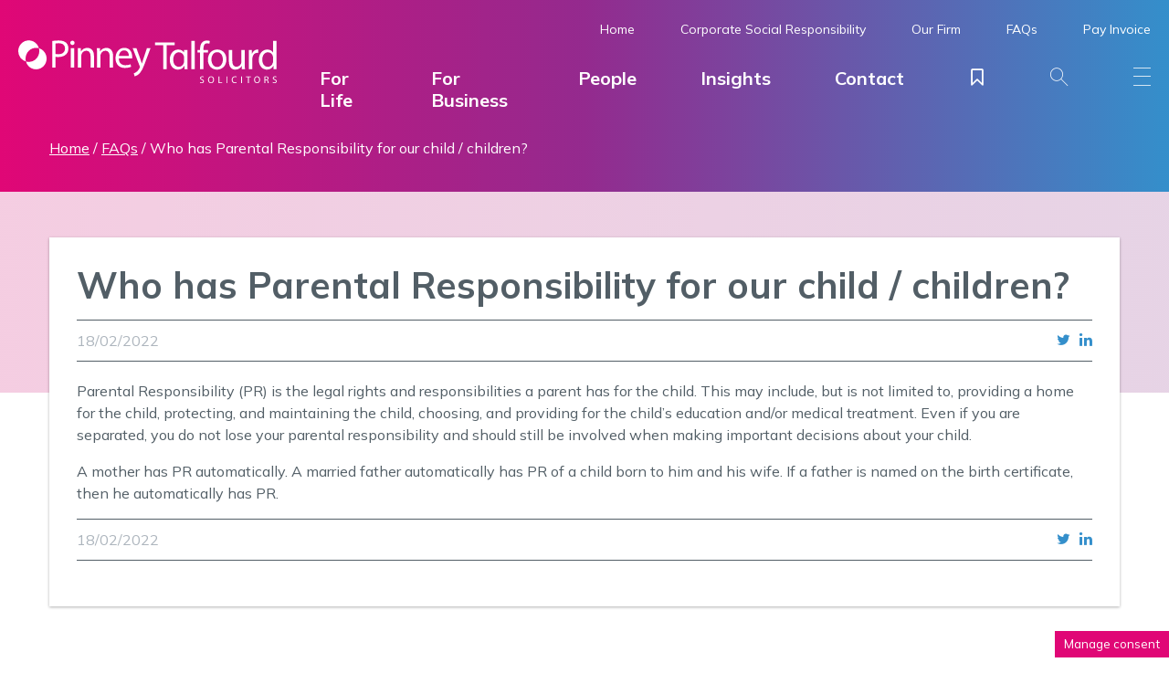

--- FILE ---
content_type: text/html; charset=UTF-8
request_url: https://www.pinneytalfourd.co.uk/faq/who-has-parental-responsibility-for-our-child-children/
body_size: 19829
content:
<!doctype html>
<html lang="en-GB" class="no-js">
	<head>
		<meta charset="UTF-8">
		<meta http-equiv="x-ua-compatible" content="ie=edge">
		<meta name="viewport" content="width=device-width, initial-scale=1">
		<meta name=”referrer” content=”no-referrer-when-downgrade”> 

		<link rel="apple-touch-icon" sizes="180x180" href="https://www.pinneytalfourd.co.uk/wp-content/themes/tela_pinney/assets/favicons/apple-touch-icon.png">
		<link rel="icon" type="image/png" sizes="32x32" href="https://www.pinneytalfourd.co.uk/wp-content/themes/tela_pinney/assets/favicons/favicon-32x32.png">
		<link rel="icon" type="image/png" sizes="16x16" href="https://www.pinneytalfourd.co.uk/wp-content/themes/tela_pinney/assets/favicons/favicon-16x16.png">
		<link rel="manifest" href="https://www.pinneytalfourd.co.uk/wp-content/themes/tela_pinney/assets/favicons/site.webmanifest">
		<link rel="mask-icon" href="https://www.pinneytalfourd.co.uk/wp-content/themes/tela_pinney/assets/favicons/safari-pinned-tab.svg" color="#5bbad5">
		<link rel="shortcut icon" href="https://www.pinneytalfourd.co.uk/wp-content/themes/tela_pinney/assets/favicons/favicon.ico">
		<meta name="msapplication-TileColor" content="#ffffff">
		<meta name="msapplication-config" content="https://www.pinneytalfourd.co.uk/wp-content/themes/tela_pinney/assets/favicons/browserconfig.xml">
		<meta name="theme-color" content="#ffffff">

		<meta name='robots' content='index, follow, max-image-preview:large, max-snippet:-1, max-video-preview:-1' />
	<style>img:is([sizes="auto" i], [sizes^="auto," i]) { contain-intrinsic-size: 3000px 1500px }</style>
	
	<!-- This site is optimized with the Yoast SEO plugin v26.8 - https://yoast.com/product/yoast-seo-wordpress/ -->
	<title>Who has Parental Responsibility for our child / children? | Pinney Talfourd Solicitors</title>
	<link rel="canonical" href="https://www.pinneytalfourd.co.uk/faq/who-has-parental-responsibility-for-our-child-children/" />
	<meta property="og:locale" content="en_GB" />
	<meta property="og:type" content="article" />
	<meta property="og:title" content="Who has Parental Responsibility for our child / children? | Pinney Talfourd Solicitors" />
	<meta property="og:description" content="Parental Responsibility (PR) is the legal rights and responsibilities a parent has for the child. This may include, but is not limited to, providing a home for the child, protecting, and maintaining the child, choosing, and providing for the child’s education and/or medical treatment. Even if you are separated, you do not lose your parental [&hellip;]" />
	<meta property="og:url" content="https://www.pinneytalfourd.co.uk/faq/who-has-parental-responsibility-for-our-child-children/" />
	<meta property="og:site_name" content="Pinney Talfourd Solicitors" />
	<meta property="article:publisher" content="https://www.facebook.com/pinneytalfourd/" />
	<meta property="article:modified_time" content="2022-02-18T11:49:05+00:00" />
	<meta name="twitter:card" content="summary_large_image" />
	<meta name="twitter:site" content="@pinneytalfourd" />
	<meta name="twitter:label1" content="Estimated reading time" />
	<meta name="twitter:data1" content="1 minute" />
	<script type="application/ld+json" class="yoast-schema-graph">{"@context":"https://schema.org","@graph":[{"@type":"WebPage","@id":"https://www.pinneytalfourd.co.uk/faq/who-has-parental-responsibility-for-our-child-children/","url":"https://www.pinneytalfourd.co.uk/faq/who-has-parental-responsibility-for-our-child-children/","name":"Who has Parental Responsibility for our child / children? | Pinney Talfourd Solicitors","isPartOf":{"@id":"https://www.pinneytalfourd.co.uk/#website"},"datePublished":"2022-02-18T11:39:38+00:00","dateModified":"2022-02-18T11:49:05+00:00","breadcrumb":{"@id":"https://www.pinneytalfourd.co.uk/faq/who-has-parental-responsibility-for-our-child-children/#breadcrumb"},"inLanguage":"en-GB","potentialAction":[{"@type":"ReadAction","target":["https://www.pinneytalfourd.co.uk/faq/who-has-parental-responsibility-for-our-child-children/"]}]},{"@type":"BreadcrumbList","@id":"https://www.pinneytalfourd.co.uk/faq/who-has-parental-responsibility-for-our-child-children/#breadcrumb","itemListElement":[{"@type":"ListItem","position":1,"name":"Home","item":"https://www.pinneytalfourd.co.uk/"},{"@type":"ListItem","position":2,"name":"FAQs","item":"https://www.pinneytalfourd.co.uk/faqs/"},{"@type":"ListItem","position":3,"name":"Who has Parental Responsibility for our child / children?"}]},{"@type":"WebSite","@id":"https://www.pinneytalfourd.co.uk/#website","url":"https://www.pinneytalfourd.co.uk/","name":"Pinney Talfourd Solicitors","description":"Award-Winning Solicitors in Essex &amp; London","publisher":{"@id":"https://www.pinneytalfourd.co.uk/#organization"},"potentialAction":[{"@type":"SearchAction","target":{"@type":"EntryPoint","urlTemplate":"https://www.pinneytalfourd.co.uk/?s={search_term_string}"},"query-input":{"@type":"PropertyValueSpecification","valueRequired":true,"valueName":"search_term_string"}}],"inLanguage":"en-GB"},{"@type":"Organization","@id":"https://www.pinneytalfourd.co.uk/#organization","name":"Pinney Talfourd Solicitors","url":"https://www.pinneytalfourd.co.uk/","logo":{"@type":"ImageObject","inLanguage":"en-GB","@id":"https://www.pinneytalfourd.co.uk/#/schema/logo/image/","url":"https://www.pinneytalfourd.co.uk/wp-content/uploads/2022/03/logo-full.png","contentUrl":"https://www.pinneytalfourd.co.uk/wp-content/uploads/2022/03/logo-full.png","width":400,"height":400,"caption":"Pinney Talfourd Solicitors"},"image":{"@id":"https://www.pinneytalfourd.co.uk/#/schema/logo/image/"},"sameAs":["https://www.facebook.com/pinneytalfourd/","https://x.com/pinneytalfourd","https://www.linkedin.com/company/pinney-talfourd/"]}]}</script>
	<!-- / Yoast SEO plugin. -->


<link href="https://fonts.googleapis.com" rel="preconnect" crossorigin><link href="https://fonts.gstatic.com" rel="preconnect" crossorigin><link href="https://www.google-analytics.com" rel="preconnect"><link href="https://stats.g.doubleclick.net" rel="preconnect"><link href="https://www.google.com" rel="preconnect"><link href="https://www.google.co.uk" rel="preconnect"><script  id="wpp-js" src="https://www.pinneytalfourd.co.uk/wp-content/plugins/wordpress-popular-posts/assets/js/wpp.min.js?ver=7.3.6" data-sampling="0" data-sampling-rate="100" data-api-url="https://www.pinneytalfourd.co.uk/wp-json/wordpress-popular-posts" data-post-id="2248" data-token="ba7d76cd7d" data-lang="0" data-debug="0"></script>
		<style>
			.lazyload,
			.lazyloading {
				max-width: 100%;
			}
		</style>
		<link rel='stylesheet' id='cookie-law-info-css' href='https://www.pinneytalfourd.co.uk/wp-content/plugins/cookie-law-info/legacy/public/css/cookie-law-info-public.css?ver=3.4.0'  media='all' />
<link rel='stylesheet' id='cookie-law-info-gdpr-css' href='https://www.pinneytalfourd.co.uk/wp-content/plugins/cookie-law-info/legacy/public/css/cookie-law-info-gdpr.css?ver=3.4.0'  media='all' />
<link rel='stylesheet' id='wp-law-css' href='https://www.pinneytalfourd.co.uk/wp-content/plugins/wp-law/public/dist/css/wp-law-public.min.css?ver=2.0.0'  media='all' />
<link rel='stylesheet' id='wordpress-popular-posts-css-css' href='https://www.pinneytalfourd.co.uk/wp-content/plugins/wordpress-popular-posts/assets/css/wpp.css?ver=7.3.6'  media='all' />
<link rel='stylesheet' id='gf-styles-css' href='//fonts.googleapis.com/css2?family=Mulish%3Aital%2Cwght%400%2C400%3B0%2C700%3B0%2C800%3B1%2C400%3B1%2C700%3B1%2C800&#038;display=swap&#038;ver=1.0'  media='screen' />
<link href="https://www.pinneytalfourd.co.uk/wp-content/themes/tela_pinney/assets/css/style.min.css?ver=1.9.1" rel="preload" as="style"><link rel='stylesheet' id='styles-css' href='https://www.pinneytalfourd.co.uk/wp-content/themes/tela_pinney/assets/css/style.min.css?ver=1.9.1'  media='screen' />
<script  src="https://www.pinneytalfourd.co.uk/wp-includes/js/jquery/jquery.min.js?ver=3.7.1" id="jquery-core-js"></script>
<script  id="cookie-law-info-js-extra">
/* <![CDATA[ */
var Cli_Data = {"nn_cookie_ids":["MoneypennyHistory","MoneypennyUserAlias","MoneypennyVisit","sbjs_session","_ga_*","_gcl_au","_gat_gtag_UA_*","__hstc","hubspotutk","MoneypennyRef","VISITOR_PRIVACY_METADATA","PREF","sbjs_migrations","sbjs_current_add","sbjs_first_add","sbjs_current","sbjs_first","sbjs_udata","_cfuvid","__cf_bm","__hssrc","__hssc","test_cookie","yt-remote-connected-devices","_ga","_gid","CONSENT","_gat","CookieLawInfoConsent","cookielawinfo-checkbox-advertisement","_GRECAPTCHA","YSC","VISITOR_INFO1_LIVE","yt-remote-device-id"],"cookielist":[],"non_necessary_cookies":{"necessary":["__cf_bm","__hssrc","__hssc","CookieLawInfoConsent","_GRECAPTCHA"],"performance":["_gat"],"analytics":["sbjs_session","_ga_*","_gcl_au","_gat_gtag_UA_*","__hstc","hubspotutk","sbjs_migrations","sbjs_current_add","sbjs_first_add","sbjs_current","sbjs_first","sbjs_udata","_ga","_gid","CONSENT"],"advertisement":["VISITOR_PRIVACY_METADATA","PREF","test_cookie","yt-remote-connected-devices","YSC","VISITOR_INFO1_LIVE","yt-remote-device-id"],"others":["_cfuvid"],"functional":["MoneypennyHistory","MoneypennyUserAlias","MoneypennyVisit","MoneypennyRef"]},"ccpaEnabled":"","ccpaRegionBased":"","ccpaBarEnabled":"","strictlyEnabled":["necessary","obligatoire"],"ccpaType":"gdpr","js_blocking":"1","custom_integration":"","triggerDomRefresh":"","secure_cookies":""};
var cli_cookiebar_settings = {"animate_speed_hide":"500","animate_speed_show":"500","background":"#FFF","border":"#b1a6a6c2","border_on":"","button_1_button_colour":"#e00776","button_1_button_hover":"#b3065e","button_1_link_colour":"#fff","button_1_as_button":"1","button_1_new_win":"","button_2_button_colour":"#333","button_2_button_hover":"#292929","button_2_link_colour":"#444","button_2_as_button":"","button_2_hidebar":"","button_3_button_colour":"#dedfe0","button_3_button_hover":"#b2b2b3","button_3_link_colour":"#333333","button_3_as_button":"1","button_3_new_win":"","button_4_button_colour":"#dedfe0","button_4_button_hover":"#b2b2b3","button_4_link_colour":"#333333","button_4_as_button":"1","button_7_button_colour":"#e00776","button_7_button_hover":"#b3065e","button_7_link_colour":"#fff","button_7_as_button":"1","button_7_new_win":"","font_family":"inherit","header_fix":"","notify_animate_hide":"1","notify_animate_show":"","notify_div_id":"#cookie-law-info-bar","notify_position_horizontal":"right","notify_position_vertical":"bottom","scroll_close":"","scroll_close_reload":"","accept_close_reload":"","reject_close_reload":"","showagain_tab":"1","showagain_background":"#fff","showagain_border":"#000","showagain_div_id":"#cookie-law-info-again","showagain_x_position":"0px","text":"#333333","show_once_yn":"","show_once":"10000","logging_on":"","as_popup":"","popup_overlay":"1","bar_heading_text":"","cookie_bar_as":"popup","popup_showagain_position":"bottom-right","widget_position":"left"};
var log_object = {"ajax_url":"https:\/\/www.pinneytalfourd.co.uk\/wp-admin\/admin-ajax.php"};
/* ]]> */
</script>
<script src="https://www.pinneytalfourd.co.uk/wp-content/plugins/cookie-law-info/legacy/public/js/cookie-law-info-public.js?ver=3.4.0" defer="defer" ></script>
<script  id="wp-law-js-extra">
/* <![CDATA[ */
var wp_law_ajax = {"url":"https:\/\/www.pinneytalfourd.co.uk\/shortlist\/","portfolio_url":"shortlist","ajaxurl":"https:\/\/www.pinneytalfourd.co.uk\/wp-admin\/admin-ajax.php","ajax_nonce":"a42fe1a917","shortlist_str":"Portfolio","shortlist_str_pa":"Portfolio","shortlist_str_lawyer":"Portfolio","shortlist_title":"portfolio","templateurl":"https:\/\/www.pinneytalfourd.co.uk\/wp-content\/themes\/tela_pinney"};
/* ]]> */
</script>
<script src="https://www.pinneytalfourd.co.uk/wp-content/plugins/wp-law/public/dist/js/wp-law-public.min.js?ver=2.0.0" defer="defer" ></script>
<link rel="https://api.w.org/" href="https://www.pinneytalfourd.co.uk/wp-json/" /><link rel="alternate" title="JSON" type="application/json" href="https://www.pinneytalfourd.co.uk/wp-json/wp/v2/faqs/2248" /><link rel='shortlink' href='https://www.pinneytalfourd.co.uk/?p=2248' />
<link rel="alternate" title="oEmbed (JSON)" type="application/json+oembed" href="https://www.pinneytalfourd.co.uk/wp-json/oembed/1.0/embed?url=https%3A%2F%2Fwww.pinneytalfourd.co.uk%2Ffaq%2Fwho-has-parental-responsibility-for-our-child-children%2F" />
<link rel="alternate" title="oEmbed (XML)" type="text/xml+oembed" href="https://www.pinneytalfourd.co.uk/wp-json/oembed/1.0/embed?url=https%3A%2F%2Fwww.pinneytalfourd.co.uk%2Ffaq%2Fwho-has-parental-responsibility-for-our-child-children%2F&#038;format=xml" />
<!-- Global site tag (gtag.js) - Google Analytics -->
<script type="text/plain" data-cli-class="cli-blocker-script"  data-cli-script-type="analytics" data-cli-block="true"  data-cli-element-position="head" async src=https://www.googletagmanager.com/gtag/js?id=G-58DXKXBC4M></script>
<script type="text/plain" data-cli-class="cli-blocker-script"  data-cli-script-type="analytics" data-cli-block="true"  data-cli-element-position="head">
  window.dataLayer = window.dataLayer || [];
  function gtag(){dataLayer.push(arguments);}
  gtag('js', new Date());
 
  gtag('config', 'G-58DXKXBC4M');
</script>

	<script type="text/plain" data-cli-class="cli-blocker-script"  data-cli-script-type="analytics" data-cli-block="true"  data-cli-element-position="head" async src="https://www.googletagmanager.com/gtag/js?id=UA-55125675-55"></script>
	<script type="text/plain" data-cli-class="cli-blocker-script"  data-cli-script-type="analytics" data-cli-block="true"  data-cli-element-position="head">
	window.dataLayer = window.dataLayer || [];
	function gtag(){dataLayer.push(arguments);}
	gtag('js', new Date());
	gtag('config', 'UA-55125675-55');
	</script>


	<!-- Google tag (gtag.js) --> 
	<script type="text/plain" data-cli-class="cli-blocker-script"  data-cli-script-type="analytics" data-cli-block="true"  data-cli-element-position="head" async src="https://www.googletagmanager.com/gtag/js?id=AW-1000604571"></script> 
	<script type="text/plain" data-cli-class="cli-blocker-script"  data-cli-script-type="analytics" data-cli-block="true"  data-cli-element-position="head"> window.dataLayer = window.dataLayer || []; 
	function gtag(){dataLayer.push(arguments);} 
	gtag('js', new Date()); 
	gtag('config', 'AW-1000604571'); 
	</script>
	<!-- Event snippet for Family Contact conversion page --> 
	<script type="text/plain" data-cli-class="cli-blocker-script"  data-cli-script-type="analytics" data-cli-block="true"  data-cli-element-position="head"> 
	gtag('event', 'conversion', {'send_to': 'AW-1000604571/yGNMCL_UopUZEJuHkN0D'}); 
	</script>			<!-- DO NOT COPY THIS SNIPPET! Start of Page Analytics Tracking for HubSpot WordPress plugin v11.3.37-->
			<script class="hsq-set-content-id" data-content-id="blog-post">
				var _hsq = _hsq || [];
				_hsq.push(["setContentType", "blog-post"]);
			</script>
			<!-- DO NOT COPY THIS SNIPPET! End of Page Analytics Tracking for HubSpot WordPress plugin -->
					<script>window.MSInputMethodContext && document.documentMode && document.write('<script src="https://cdn.jsdelivr.net/gh/nuxodin/ie11CustomProperties@4.1.0/ie11CustomProperties.min.js"><\/script>');</script>
		<style >dd ul.bulleted {  float:none;clear:both; }</style>            <style id="wpp-loading-animation-styles">@-webkit-keyframes bgslide{from{background-position-x:0}to{background-position-x:-200%}}@keyframes bgslide{from{background-position-x:0}to{background-position-x:-200%}}.wpp-widget-block-placeholder,.wpp-shortcode-placeholder{margin:0 auto;width:60px;height:3px;background:#dd3737;background:linear-gradient(90deg,#dd3737 0%,#571313 10%,#dd3737 100%);background-size:200% auto;border-radius:3px;-webkit-animation:bgslide 1s infinite linear;animation:bgslide 1s infinite linear}</style>
            		<script>
			document.documentElement.className = document.documentElement.className.replace('no-js', 'js');
		</script>
				<style>
			.no-js img.lazyload {
				display: none;
			}

			figure.wp-block-image img.lazyloading {
				min-width: 150px;
			}

			.lazyload,
			.lazyloading {
				--smush-placeholder-width: 100px;
				--smush-placeholder-aspect-ratio: 1/1;
				width: var(--smush-image-width, var(--smush-placeholder-width)) !important;
				aspect-ratio: var(--smush-image-aspect-ratio, var(--smush-placeholder-aspect-ratio)) !important;
			}

						.lazyload, .lazyloading {
				opacity: 0;
			}

			.lazyloaded {
				opacity: 1;
				transition: opacity 400ms;
				transition-delay: 0ms;
			}

					</style>
			<noscript><style>.woocommerce-product-gallery{ opacity: 1 !important; }</style></noscript>
			<style  id="wp-custom-css">
			.sr{
	position: absolute;
	top: -99999em;
	left: -99999em;
	height: 1px;
	width: 1px;
	overflow: hidden;
	clip: rect(1px,1px,1px,1px)
}

.swiper-slide p img{
	float:left;
	margin:0 20px 0 0;
}

@media only screen and (max-width:500px){
.swiper-slide p img{
	float:none;
	display:block;
	margin:0 auto 20px;
}
}		</style>
			</head>
	<body class="wp-singular faqs-template-default single single-faqs postid-2248 wp-theme-tela_law wp-child-theme-tela_pinney theme-tela_law woocommerce-no-js" id="top-page">
	<!--[if lt IE 10]>
		<p class="browserupgrade">You are using an <strong>outdated</strong> browser. Please <a href="http://browsehappy.com/">upgrade your browser</a> to improve your experience.</p>
	<![endif]-->

		<div class="header header" id="header">
			<div class="head-wrap">
				<div class="head-brand">
					<a href="https://www.pinneytalfourd.co.uk/" class="logo">
						<img data-src="https://www.pinneytalfourd.co.uk/wp-content/themes/tela_pinney/assets/img/logo-neg.svg" alt="Pinney Talfourd Solicitors - Award-Winning Solicitors in Essex &amp; London" class="logo-neg lazyload" width="300" height="52"  src="[data-uri]" style="--smush-placeholder-width: 300px; --smush-placeholder-aspect-ratio: 300/52;">
						<img data-src="https://www.pinneytalfourd.co.uk/wp-content/themes/tela_pinney/assets/img/logo-pos.svg" alt="Pinney Talfourd Solicitors - Award-Winning Solicitors in Essex &amp; London" class="logo-pos lazyload" width="300" height="52"  src="[data-uri]" style="--smush-placeholder-width: 300px; --smush-placeholder-aspect-ratio: 300/52;">
					</a>
				</div>
				<div class="head-navigation">
					<nav class="head-toolbar">
					<ul id="menu-toolbar" class="menu"><li id="menu-item-23" class="menu-item menu-item-type-post_type menu-item-object-page menu-item-home menu-item-23"><a href="https://www.pinneytalfourd.co.uk/">Home</a></li>
<li id="menu-item-3221" class="menu-item menu-item-type-post_type menu-item-object-page menu-item-has-children menu-item-3221"><a href="https://www.pinneytalfourd.co.uk/corporate-social-responsibility/">Corporate Social Responsibility</a>
<ul class="sub-menu">
	<li id="menu-item-5016" class="menu-item menu-item-type-post_type menu-item-object-page menu-item-5016"><a href="https://www.pinneytalfourd.co.uk/corporate-social-responsibility/charity-of-the-year-2025-26/">Charity of the Year 2025/26</a></li>
	<li id="menu-item-3970" class="menu-item menu-item-type-post_type menu-item-object-page menu-item-3970"><a href="https://www.pinneytalfourd.co.uk/corporate-social-responsibility/charity-of-the-year-2024-25/">Charity of the Year 2024/25</a></li>
	<li id="menu-item-3279" class="menu-item menu-item-type-post_type menu-item-object-page menu-item-3279"><a href="https://www.pinneytalfourd.co.uk/corporate-social-responsibility/charity-of-the-year-2023-24/">Charity of the Year 2023/24</a></li>
	<li id="menu-item-2666" class="menu-item menu-item-type-post_type menu-item-object-page menu-item-2666"><a href="https://www.pinneytalfourd.co.uk/corporate-social-responsibility/charity-of-the-year-2022-23/">Charity of the Year 2022/23</a></li>
	<li id="menu-item-635" class="menu-item menu-item-type-post_type menu-item-object-page menu-item-635"><a href="https://www.pinneytalfourd.co.uk/our-firm/charity-of-the-year/">Charity of the Year 2019/22</a></li>
</ul>
</li>
<li id="menu-item-631" class="menu-item menu-item-type-post_type menu-item-object-page menu-item-has-children menu-item-631"><a href="https://www.pinneytalfourd.co.uk/our-firm/">Our Firm</a>
<ul class="sub-menu">
	<li id="menu-item-3693" class="menu-item menu-item-type-post_type menu-item-object-page menu-item-3693"><a href="https://www.pinneytalfourd.co.uk/our-firm/why-choose-pinney-talfourd/">Why Choose Us?</a></li>
	<li id="menu-item-632" class="menu-item menu-item-type-post_type menu-item-object-page menu-item-632"><a href="https://www.pinneytalfourd.co.uk/our-firm/about-us/">About Us</a></li>
	<li id="menu-item-634" class="menu-item menu-item-type-post_type menu-item-object-page menu-item-634"><a href="https://www.pinneytalfourd.co.uk/our-firm/join-our-team/">Join Our Team</a></li>
	<li id="menu-item-3472" class="menu-item menu-item-type-post_type menu-item-object-page menu-item-3472"><a href="https://www.pinneytalfourd.co.uk/accreditations-partnerships/">Accreditations &#038; Partnerships</a></li>
	<li id="menu-item-633" class="menu-item menu-item-type-post_type menu-item-object-page menu-item-633"><a href="https://www.pinneytalfourd.co.uk/our-firm/testimonials/">Testimonials</a></li>
	<li id="menu-item-3396" class="menu-item menu-item-type-post_type menu-item-object-page menu-item-3396"><a href="https://www.pinneytalfourd.co.uk/fees-information/">Fees Information</a></li>
</ul>
</li>
<li id="menu-item-630" class="menu-item menu-item-type-post_type_archive menu-item-object-faqs menu-item-630"><a href="https://www.pinneytalfourd.co.uk/faqs/">FAQs</a></li>
<li id="menu-item-3271" class="menu-item menu-item-type-post_type menu-item-object-product menu-item-3271"><a href="https://www.pinneytalfourd.co.uk/portal/pay-invoice/">Pay Invoice</a></li>
</ul>					</nav>
					<nav class="head-menu" itemscope="itemscope" itemtype="http://schema.org/SiteNavigationElement">

						<ul id="menu-main-menu" class="nav_header_main"><li id="menu-item-2897" class="toggledrawer menu-item menu-item-type-custom menu-item-object-custom menu-item-2897"><a href="#personal-services" itemprop="url">For Life</a></li>
<li id="menu-item-2898" class="toggledrawer menu-item menu-item-type-custom menu-item-object-custom menu-item-2898"><a href="#business-services" itemprop="url">For Business</a></li>
<li id="menu-item-555" class="menu-item menu-item-type-post_type_archive menu-item-object-people menu-item-555"><a href="https://www.pinneytalfourd.co.uk/people/" itemprop="url">People</a></li>
<li id="menu-item-838" class="menu-item menu-item-type-post_type menu-item-object-page current_page_parent menu-item-838"><a href="https://www.pinneytalfourd.co.uk/insights/" itemprop="url">Insights</a></li>
<li id="menu-item-18" class="menu-item menu-item-type-custom menu-item-object-custom menu-item-has-children menu-item-18"><a href="#" itemprop="url">Contact</a>
<ul class="sub-menu">
	<li id="menu-item-4988" class="menu-item menu-item-type-post_type menu-item-object-offices menu-item-4988"><a href="https://www.pinneytalfourd.co.uk/office/upminster-law-firm/" itemprop="url">Upminster</a></li>
	<li id="menu-item-4986" class="menu-item menu-item-type-post_type menu-item-object-offices menu-item-4986"><a href="https://www.pinneytalfourd.co.uk/office/brentwood-law-firm/" itemprop="url">Brentwood (High Street)</a></li>
	<li id="menu-item-2753" class="menu-item menu-item-type-post_type menu-item-object-offices menu-item-2753"><a href="https://www.pinneytalfourd.co.uk/office/brentwood-2/" itemprop="url">Brentwood (Ongar Road)</a></li>
	<li id="menu-item-4987" class="menu-item menu-item-type-post_type menu-item-object-offices menu-item-4987"><a href="https://www.pinneytalfourd.co.uk/office/hornchurch-law-firm/" itemprop="url">Hornchurch</a></li>
	<li id="menu-item-1802" class="menu-item menu-item-type-post_type menu-item-object-offices menu-item-1802"><a href="https://www.pinneytalfourd.co.uk/office/chelmsford-law-firm/" itemprop="url">Chelmsford</a></li>
	<li id="menu-item-626" class="menu-item menu-item-type-post_type menu-item-object-offices menu-item-626"><a href="https://www.pinneytalfourd.co.uk/office/canary-wharf/" itemprop="url">Canary Wharf</a></li>
</ul>
</li>
<li id="menu-item-552" class="portfoliotoggle menu-item menu-item-type-custom menu-item-object-custom menu-item-552"><a href="#portfolio" itemprop="url"><span class="icon-bookmark"><span id="sl-tab" class="flag d-none">0</span></span></a></li>
<li id="menu-item-21" class="toggleactive menu-item menu-item-type-custom menu-item-object-custom menu-item-21"><a href="#overlay-search" itemprop="url"><span class="icon-pt-search"></span></a></li>
<li id="menu-item-22" class="toggleactive menu-item menu-item-type-custom menu-item-object-custom menu-item-22"><a href="#overlay-menu" itemprop="url"><span class="icon-pt-menu"></span></a></li>
</ul>					</nav>
				</div>
			</div>


							<div id="legal-services" class="drawer border-bottom border-pink border-10">
					<div class="row">
											<div class="position-relative col-md-4">
							<div class="p-5 ">
								<img fetchpriority="high" decoding="async" class="section-bg-abs size-full wp-image-190" src="https://www.pinneytalfourd.co.uk/wp-content/uploads/2022/03/bg-services-drawer.jpg" alt="Personal Law Firm" width="318" height="284" />
<div class="p-3 text-white position-relative">
<p class="lg">We provide a wide range of legal services to individuals through our specialist teams of solicitors across our offices.</p>
</div>
							</div>
						</div>
											<div class="position-relative col-md-4 bg-white">
							<div class="p-5 ">
								<p class="h4">Personal</p>
<ul>
<li><a href="https://www.pinneytalfourd.co.uk/legal-service/personal/contested-wills-and-probate/">Contested Wills &amp; Probate</a></li>
<li><a href="https://www.pinneytalfourd.co.uk/legal-service/personal/court-of-protection/">Court of Protection</a></li>
<li><a href="https://www.pinneytalfourd.co.uk/legal-service/personal/employment-for-individuals/">Employment for Individuals</a></li>
<li><a href="https://www.pinneytalfourd.co.uk/legal-service/personal/family/">Family</a></li>
<li><a href="https://www.pinneytalfourd.co.uk/legal-service/personal/lasting-powers-of-attorney/">Lasting Powers of Attorney</a></li>
<li><a href="https://www.pinneytalfourd.co.uk/legal-service/personal/medical-negligence/"><span> Clinica </span>Negligence</a></li>
<li><a href="https://www.pinneytalfourd.co.uk/legal-service/personal/personal-injury/">Personal Injury</a></li>
<li><a href="https://www.pinneytalfourd.co.uk/legal-service/personal/probate/">Probate</a></li>
<li><a href="https://www.pinneytalfourd.co.uk/legal-service/personal/residential-property/">Residential Property</a></li>
<li><a href="https://www.pinneytalfourd.co.uk/legal-service/personal/residential-property-litigation/">Residential Property Litigation</a></li>
<li><a href="https://www.pinneytalfourd.co.uk/legal-service/personal/trusts/">Trusts</a></li>
<li><a href="https://www.pinneytalfourd.co.uk/legal-service/personal/wealth-management-services/">Wealth Management Services</a></li>
<li><a href="https://www.pinneytalfourd.co.uk/legal-service/personal/wills/">Wills</a></li>
</ul>
							</div>
						</div>
											<div class="position-relative col-md-4 bg-white">
							<div class="p-5 ">
								<p class="h4">Business</p>
<ul>
<li><a href="https://www.pinneytalfourd.co.uk/legal-service/business/commercial-litigation/">Commercial Litigation</a></li>
<li><a href="https://www.pinneytalfourd.co.uk/legal-service/business/commercial-property/">Commercial Property</a></li>
<li><a href="https://www.pinneytalfourd.co.uk/legal-service/business/commercial-property-litigation/">Commercial Property Litigation</a></li>
<li><a href="https://www.pinneytalfourd.co.uk/legal-service/business/company-and-commercial/">Company &amp; Commercial</a></li>
<li><a href="https://www.pinneytalfourd.co.uk/legal-service/business/employment-for-business/">Employment for Business</a></li>
</ul>
<p>&nbsp;</p>
<p class="h4">Online Services</p>
<ul>
<li><a href="https://www.pinneytalfourd.co.uk/legal-service/online-services/online-settlement-agreement-service/">Online Settlement Agreement Service</a></li>
</ul>
							</div>
						</div>
										</div>
				</div>
								<div id="personal-services" class="drawer border-bottom border-pink border-10">
					<div class="row">
											<div class="position-relative col-md-4">
							<div class="p-5 ">
								<img decoding="async" class="section-bg-abs size-full wp-image-190 lazyload" data-src="https://www.pinneytalfourd.co.uk/wp-content/uploads/2022/03/bg-services-drawer.jpg" alt="Personal Law Firm" width="318" height="284" src="[data-uri]" style="--smush-placeholder-width: 318px; --smush-placeholder-aspect-ratio: 318/284;" />
<div class="p-3 text-white position-relative">
<p class="lg">We provide a wide range of legal services to individuals through our specialist teams of solicitors across our offices.</p>
</div>
							</div>
						</div>
											<div class="position-relative col-md-4 bg-white">
							<div class="p-5 ">
								<p class="h4">Personal</p>
<ul>
<li><a href="https://www.pinneytalfourd.co.uk/legal-service/personal/contested-wills-and-probate/">Contested Wills &amp; Probate</a></li>
<li><a href="https://www.pinneytalfourd.co.uk/legal-service/personal/court-of-protection/">Court of Protection</a></li>
<li><a href="https://www.pinneytalfourd.co.uk/legal-service/personal/employment-for-individuals/">Employment for Individuals</a></li>
<li><a href="https://www.pinneytalfourd.co.uk/legal-service/personal/family/">Family</a></li>
<li><a href="https://www.pinneytalfourd.co.uk/legal-service/personal/lasting-powers-of-attorney/">Lasting Powers of Attorney</a></li>
<li><a href="https://www.pinneytalfourd.co.uk/legal-service/personal/medical-negligence/"><span>Clinical</span> Negligence</a></li>
<li><a href="https://www.pinneytalfourd.co.uk/legal-service/personal/personal-injury/">Personal Injury</a></li>
<li><a href="https://www.pinneytalfourd.co.uk/legal-service/personal/probate/">Probate</a></li>
<li><a href="https://www.pinneytalfourd.co.uk/legal-service/personal/residential-property/">Residential Property</a></li>
<li><a href="https://www.pinneytalfourd.co.uk/legal-service/personal/residential-property-litigation/">Residential Property Litigation</a></li>
<li><a href="https://www.pinneytalfourd.co.uk/legal-service/personal/trusts/">Trusts</a></li>
<li><a href="https://www.pinneytalfourd.co.uk/legal-service/personal/wealth-management-services/">Wealth Management Services</a></li>
<li><a href="https://www.pinneytalfourd.co.uk/legal-service/personal/wills/">Wills</a></li>
</ul>
							</div>
						</div>
											<div class="position-relative col-md-4 bg-white">
							<div class="p-5 ">
								<p class="h4">Online Services</p>
<ul>
<li><a href="https://www.pinneytalfourd.co.uk/legal-service/online-services/online-settlement-agreement-service/">Online Settlement Agreement Service</a></li>
</ul>
							</div>
						</div>
										</div>
				</div>
								<div id="business-services" class="drawer border-bottom border-pink border-10">
					<div class="row">
											<div class="position-relative col-md-4">
							<div class="p-5 ">
								<img decoding="async" class="section-bg-abs size-full wp-image-190 lazyload" data-src="https://www.pinneytalfourd.co.uk/wp-content/uploads/2022/03/bg-services-drawer.jpg" alt="Business Law Firm" width="318" height="284" src="[data-uri]" style="--smush-placeholder-width: 318px; --smush-placeholder-aspect-ratio: 318/284;" />
<div class="p-3 text-white position-relative">
<p class="lg">We provide a wide range of legal services to businesses through our specialist teams of solicitors across our offices.</p>
</div>
							</div>
						</div>
											<div class="position-relative col-md-4 bg-white">
							<div class="p-5 ">
								<p class="h4">Business</p>
<ul>
<li><a href="https://www.pinneytalfourd.co.uk/legal-service/business/commercial-litigation/">Commercial Litigation</a></li>
<li><a href="https://www.pinneytalfourd.co.uk/legal-service/business/commercial-property/">Commercial Property</a></li>
<li><a href="https://www.pinneytalfourd.co.uk/legal-service/business/commercial-property-litigation/">Commercial Property Litigation</a></li>
<li><a href="https://www.pinneytalfourd.co.uk/legal-service/business/company-and-commercial/">Company &amp; Commercial</a></li>
<li><a href="https://www.pinneytalfourd.co.uk/legal-service/business/employment-for-business/">Employment for Business</a></li>
</ul>
							</div>
						</div>
											<div class="position-relative col-md-4 bg-white">
							<div class="p-5 ">
								<p class="h4">Online Services</p>
<ul>
<li><a href="https://www.pinneytalfourd.co.uk/legal-service/online-services/online-settlement-agreement-service/">Online Settlement Agreement Service</a></li>
</ul>
							</div>
						</div>
										</div>
				</div>
							
		</div>

		<div class="pagewrap">

<div class="section banner bg-pt-gradient"></div>
<div class="section banner bg-pt-gradient py-2 z-1000">
	<div class="row">
		<div class="col-md-12 text-white">
		<div class="breadcrumb" itemscope itemtype="https://schema.org/BreadcrumbList"><span><span><a href="https://www.pinneytalfourd.co.uk/">Home</a></span> / <span><a href="https://www.pinneytalfourd.co.uk/faqs/">FAQs</a></span> / <span class="breadcrumb_last" aria-current="page">Who has Parental Responsibility for our child / children?</span></span></div>		</div>
	</div>
</div>

<div class="section bg-gradient-before-opaque py-5">
	<div class="row">
		<div class="col-md-12">

			<div class="news-item bg-white bg-shadow p-3">
				<div class="news-body">
										<div class="news-title">
						<h1 class="display-4">Who has Parental Responsibility for our child / children?</h1>
					</div>
					<div class="meta border-top border-bottom border-dark border-1 py-1 d-flex justify-content-between mb-2">
						<div class="text-gray-500">18/02/2022</div>
						<div class="text-gray-500"></div>
						<div>

							<ul class="social-menu">
	<li><a href="https://twitter.com/share?text=Who%20has%20Parental%20Responsibility%20for%20our%20child%20%2F%20children%3F&url=https://www.pinneytalfourd.co.uk/?p=2248" onclick="javascript: tela_gaClicks( 'twitter_insights', 'who-has-parental-responsibility-for-our-child-children', 'Who has Parental Responsibility for our child / children?', 'sharing' );" ><span class="icon-twitter"></span></a></li>
	<li><a href="https://www.linkedin.com/shareArticle?mini=true&amp;url=https%3A%2F%2Fwww.pinneytalfourd.co.uk%2F%3Fp%3D2248&amp;title=Who%20has%20Parental%20Responsibility%20for%20our%20child%20%2F%20children%3F&amp;summary=Who%20has%20Parental%20Responsibility%20for%20our%20child%20%2F%20children%3F" onclick="javascript: tela_gaClicks( 'linkedin_insights', 'who-has-parental-responsibility-for-our-child-children', 'Who has Parental Responsibility for our child / children?', 'sharing' );" ><span class="icon-linkedin"></span></a></li>
</ul>
						</div>
					</div>
					<div class="news-content">
						
<p>Parental Responsibility (PR) is the legal rights and responsibilities a parent has for the child. This may include, but is not limited to, providing a home for the child, protecting, and maintaining the child, choosing, and providing for the child’s education and/or medical treatment. Even if you are separated, you do not lose your parental responsibility and should still be involved when making important decisions about your child.</p>



<p>A mother has PR automatically. A married father automatically has PR of a child born to him and his wife. If a father is named on the birth certificate, then he automatically has PR.</p>
					</div>
					<div class="meta border-top border-bottom border-dark border-1 py-1 d-flex justify-content-between mb-2">
						<div class="text-gray-500">18/02/2022</div>
						<div class="text-gray-500"></div>
						<div>
							
							<ul class="social-menu">
	<li><a href="https://twitter.com/share?text=Who%20has%20Parental%20Responsibility%20for%20our%20child%20%2F%20children%3F&url=https://www.pinneytalfourd.co.uk/?p=2248" onclick="javascript: tela_gaClicks( 'twitter_insights', 'who-has-parental-responsibility-for-our-child-children', 'Who has Parental Responsibility for our child / children?', 'sharing' );" ><span class="icon-twitter"></span></a></li>
	<li><a href="https://www.linkedin.com/shareArticle?mini=true&amp;url=https%3A%2F%2Fwww.pinneytalfourd.co.uk%2F%3Fp%3D2248&amp;title=Who%20has%20Parental%20Responsibility%20for%20our%20child%20%2F%20children%3F&amp;summary=Who%20has%20Parental%20Responsibility%20for%20our%20child%20%2F%20children%3F" onclick="javascript: tela_gaClicks( 'linkedin_insights', 'who-has-parental-responsibility-for-our-child-children', 'Who has Parental Responsibility for our child / children?', 'sharing' );" ><span class="icon-linkedin"></span></a></li>
</ul>
						</div>
					</div>
				</div>
			</div>

		</div>
	</div>				
</div>
		<div class="section bg-white footer-addresses py-5 pt-0">
			<div class="row">
				<div class="col-md-12">
					<hr>
					<h6><a class="scrollto" href="#top-page">Back to top</a></h6>
					<hr>
				</div>
			</div>
		</div>
		
			<div class="section bg-dark">
				<img data-src="https://www.pinneytalfourd.co.uk/wp-content/themes/tela_pinney/assets/samples/sample-section-bg-footer.jpg" alt="Footer bg" class="section-bg-abs lazyload" src="[data-uri]" style="--smush-placeholder-width: 1642px; --smush-placeholder-aspect-ratio: 1642/1040;" />
				<div class="row">
					<div class="col-md-6">
						<div class="py-3 py-md-8">
							<div class="p-5 bg-white">
							<h2 class="text-purple">Would you like to know more?</h2>
<p>For help and advice, talk to a member of our team. They can advise on the best options in your matter.</p>
<p><a href="tel:01708229444" class="btn btn-outline-purple">Call: 01708 229 444</a> <a href="mailto:upminster@pinneytalfourd.co.uk" class="btn btn-purple">Email us <span class="icon-envelope1 ms-1"></span></a></p>
<style>
.swiper-slide p img{<br />float:left;<br />}<br />@media only screen and (max-width:400px){<br />.swiper-slide p img{<br />float:none!;<br />display:block;<br />margin:0 auto 20px;<br />}<br />}<br /></style>
<p><!-- TrustBox widget - Micro Star


<div class="trustpilot-widget" style="margin: 40px 0 0;" data-locale="en-GB" data-template-id="5419b732fbfb950b10de65e5" data-businessunit-id="5e90a148b23e4900012bb119" data-style-height="24px" data-style-width="100%" data-theme="light"><a href="https://uk.trustpilot.com/review/www.pinneytalfourd.co.uk" target="_blank" rel="noopener">Trustpilot</a></div>


End TrustBox widget --></p>
<a href="https://uk.trustpilot.com/review/www.pinneytalfourd.co.uk" target="_blank" rel="noopener" title="TrustPilot Widget - Pinney Talfourd Solicitors"><img decoding="async" data-src="https://www.pinneytalfourd.co.uk/wp-content/uploads/2024/06/trustpilot-pinney-talfourd-solicitors.png" alt="TrustPilot Widget - Pinney Talfourd Solicitors" width="488" height="60" src="[data-uri]" class="lazyload" style="--smush-placeholder-width: 488px; --smush-placeholder-aspect-ratio: 488/60;" /></a>
							</div>
						</div>
					</div>
					<div class="col-md-6">
						<div class="py-3 py-md-8">
							<div class="p-5 bg-white">
								<script defer charset="utf-8"  src="//js-eu1.hsforms.net/forms/embed/v2.js"></script>
								
								<script>
								
								  hbspt.forms.create({
								
									region: "eu1",
								
									portalId: "26176033",
								
									formId: "d9ecfb5c-2639-48a8-a73f-3f040d137fcf"
								
								  });
								
								</script>
							</div>
						</div>									
					</div>					
				</div>
			</div>

			<div class="section bg-white footer-addresses py-5">
				<div class="row gx-0">
					<div class="col-md-4 col-xl-2">
						<hr>
						<p><strong>Upminster</strong></p>

<p>Pinney Talfourd Solicitors<br>
54 Station Road<br>
Upminster<br>
Essex<br>
RM14 2TU</p>
<p>DX: 35555 Upminster</p>
<p>T: 01708 229 444<br>
F: 01708 202 132<br>
E: <a href="mailto:upminster@pinneytalfourd.co.uk">upminster@pinneytalfourd.co.uk</a></p>					</div>
					<div class="col-md-4 col-xl-2">
						<hr>
						<p><strong>Brentwood</strong></p>

<p>Pinney Talfourd Solicitors<br>
30 High Street<br>
Brentwood<br>
Essex<br>
CM14 4AJ</p>

<p>DX: 5003 Brentwood</p>

<p>T: 01277 211 755<br>
F: 01708 202 132<br>
E: <a href="mailto:brentwood@pinneytalfourd.co.uk"> brentwood@pinneytalfourd.co.uk</a></p>					</div>
					<div class="col-md-4 col-xl-2">
						<hr>
						<p><strong>Hornchurch</strong></p>

<p>Pinney Talfourd Solicitors<br>
40 North Street<br>
Hornchurch<br>
Essex<br>
RM11 1EW</p>

<p>DX: 51004 Hornchurch</p>

<p>T: 01708 511 000<br>
F: 01708 202 132<br>
E: <a href="mailto:hornchurch@pinneytalfourd.co.uk"> hornchurch@pinneytalfourd.co.uk</a></p>					</div>
					<div class="col-md-4 col-xl-2">
						<hr>
						<p><strong>Chelmsford</strong></p>
<p>Pinney Talfourd Solicitors<br>
Elizabeth House<br>
28 Baddow Road<br>
Chelmsford<br>
Essex<br>
CM2 0DG</p>
<p>T: 01245 206 684<br>
E: <a href="mailto:chelmsford@pinneytalfourd.co.uk"> mail@pinneytalfourd.co.uk</a></p>					</div>
					<div class="col-md-4 col-xl-2">
						<hr>
						<p><strong>Canary Wharf</strong></p>
<p>Pinney Talfourd Solicitors<br>
18th Floor<br>
40 Bank Street<br>
Canary Wharf<br>
London<br>
E14 5AB</p>
<p>By appointment only. Please send all written correspondence to our Upminster office.</p>
<p>T: 020 3105 0305<br>
E: <a href="mailto:canarywharf@pinneytalfourd.co.uk"> canarywharf@pinneytalfourd.co.uk</a></p>					</div>
					<div class="col-md-4 col-xl-2">
						<hr>
						<!--<p><strong>Leigh-on-Sea</strong></p>
<p>Pinney Talfourd Solicitors<br>
The Old Gasworks<br>
43 Progress Road<br>
Leigh-on-Sea<br>
SS9 5PR</p>
<p>By appointment only. Please send all written correspondence to our Upminster office.</p>
<p>E: <a href="mailto:leighonsea@pinneytalfourd.co.uk"> leighonsea@pinneytalfourd.co.uk</a></p>-->					</div> 
				</div>
			</div>

			<footer class="footer section bg-light footer-addresses py-5 pb-0" id="footer">
				<div class="row">
					<div class="col-md-6 col-lg-3">
						<p><strong>Pinney Talfourd</strong></p>
<ul class="bordered bordered-dashed">
<li><a href="https://www.pinneytalfourd.co.uk/">Home</a></li>
<li><a href="https://www.pinneytalfourd.co.uk/legal-services/">Service</a></li>
<li><a href="https://www.pinneytalfourd.co.uk/people/">People</a></li>
<li><a href="https://www.pinneytalfourd.co.uk/our-firm/">Our Firm</a></li>
<li><a href="https://www.pinneytalfourd.co.uk/insights/">Insights</a></li>
<li><a href="https://www.pinneytalfourd.co.uk/faqs/">FAQs</a></li>
<li><a href="https://www.pinneytalfourd.co.uk/accreditations-partnerships/">Accreditations & Partnerships</a></li>
<li><a href="https://www.pinneytalfourd.co.uk/contact-us/">Contact Us</a></li>
</ul>					</div>
					<div class="col-md-6 col-lg-3">
						<p><strong>Legal</strong></p>
<ul class="bordered bordered-dashed">
<li><a href="https://www.pinneytalfourd.co.uk/complaints/">Complaints</a></li>
<li><a href="https://www.pinneytalfourd.co.uk/disclaimer/">Disclaimer</a></li>
<li><a href="https://www.pinneytalfourd.co.uk/fees-information/">Fees Information</a></li>
<li><a href="https://www.pinneytalfourd.co.uk/refund-returns/">Refund &amp; Returns Policy</a></li>
<li><a href="https://www.pinneytalfourd.co.uk/privacy-policy/" target="_blank">Privacy Policy</a></li>
<li><a href="https://www.pinneytalfourd.co.uk/modern-slavery/">Modern Slavery</a></li>
<li><a href="https://www.pinneytalfourd.co.uk/sitemap/">Sitemap</a></li>
</ul>					</div>
					<div class="col-md-6 col-lg-3">
						<p><strong>Stay Connected</strong></p>
<p>Subscribe to our RSS feed or follow us.</p>
<p><a href="https://twitter.com/pinneytalfourd"><span class="me-1 h5 icon-twitter"></span></a> <a href="https://www.linkedin.com/company/pinney-talfourd/"><span class="me-1 h5 icon-linkedin"></span></a> <a href="https://www.facebook.com/pinneytalfourd/"><span class="me-1 h5 icon-facebook"></span></a></p>					</div>
					<div class="col-md-6 col-lg-3">
						
<p></p>
					</div>
				</div>
				<div class="row gx-2">
					<div class="col-sm-auto col-lg-auto">
						
<figure class="wp-block-image size-full is-resized"><img decoding="async" width="808" height="892" data-src="https://www.pinneytalfourd.co.uk/wp-content/uploads/2025/10/UK_Leading_firm_2026.jpeg" alt="" class="wp-image-5307 lazyload" style="--smush-placeholder-width: 808px; --smush-placeholder-aspect-ratio: 808/892;object-fit:cover;width:159px;height:175px" data-srcset="https://www.pinneytalfourd.co.uk/wp-content/uploads/2025/10/UK_Leading_firm_2026.jpeg 808w, https://www.pinneytalfourd.co.uk/wp-content/uploads/2025/10/UK_Leading_firm_2026-272x300.jpeg 272w, https://www.pinneytalfourd.co.uk/wp-content/uploads/2025/10/UK_Leading_firm_2026-768x848.jpeg 768w, https://www.pinneytalfourd.co.uk/wp-content/uploads/2025/10/UK_Leading_firm_2026-600x662.jpeg 600w" data-sizes="(max-width: 808px) 100vw, 808px" src="[data-uri]" /></figure>
					</div>
					<div class="col-sm-auto col-lg-auto">
						
<figure class="wp-block-image size-full is-resized"><img decoding="async" width="809" height="892" data-src="https://www.pinneytalfourd.co.uk/wp-content/uploads/2025/10/UK_Top-tier_firm_2026.jpeg" alt="" class="wp-image-5308 lazyload" style="--smush-placeholder-width: 809px; --smush-placeholder-aspect-ratio: 809/892;object-fit:cover;width:159px;height:175px" data-srcset="https://www.pinneytalfourd.co.uk/wp-content/uploads/2025/10/UK_Top-tier_firm_2026.jpeg 809w, https://www.pinneytalfourd.co.uk/wp-content/uploads/2025/10/UK_Top-tier_firm_2026-272x300.jpeg 272w, https://www.pinneytalfourd.co.uk/wp-content/uploads/2025/10/UK_Top-tier_firm_2026-768x847.jpeg 768w, https://www.pinneytalfourd.co.uk/wp-content/uploads/2025/10/UK_Top-tier_firm_2026-600x662.jpeg 600w" data-sizes="(max-width: 809px) 100vw, 809px" src="[data-uri]" /></figure>
					</div>
					<div class="col-sm-auto col-lg-auto">
						<!-- Start of SRA Digital Badge code
<iframe frameborder="0" scrolling="no" allowTransparency="true" data-src="https://cdn.yoshki.com/iframe/55845r.html" style="border:0px; margin:0px 0px 1rem; padding:0px; background-color:white; max-width:326px; width:100%; height:175px; " src="[data-uri]" class="lazyload" data-load-mode="1"></iframe>
End of SRA Digital Badge code -->
<figure class="wp-block-image size-full is-resized"><a href="https://www.sra.org.uk/validation.aspx?[base64]&amp;UGxEQk3X8u9yVMjqqY5fpAyYxR2R7aMfBzDagbonwDR3Dd7pz2sz4QMYOgVL7WP772jXyNTuFH%2b48fn%2bhOd132bCti39Z%2fNGxnGW%2b03SzmI%3d"><img decoding="async" width="301" height="161" data-src="https://www.pinneytalfourd.co.uk/wp-content/uploads/2024/10/SRA-logo.png" alt="" class="wp-image-4380 lazyload" style="--smush-placeholder-width: 301px; --smush-placeholder-aspect-ratio: 301/161;width:326px" src="[data-uri]" /></a></figure>
					</div>
					<div class="col-sm-auto col-lg-auto">
						
<figure class="wp-block-image size-full is-resized"><img decoding="async" width="1563" height="1563" data-src="https://www.pinneytalfourd.co.uk/wp-content/uploads/2025/01/lexcel-accreditation-logo.png" alt="" class="wp-image-4620 lazyload" style="--smush-placeholder-width: 1563px; --smush-placeholder-aspect-ratio: 1563/1563;object-fit:cover;width:181px;height:181px" data-srcset="https://www.pinneytalfourd.co.uk/wp-content/uploads/2025/01/lexcel-accreditation-logo.png 1563w, https://www.pinneytalfourd.co.uk/wp-content/uploads/2025/01/lexcel-accreditation-logo-300x300.png 300w, https://www.pinneytalfourd.co.uk/wp-content/uploads/2025/01/lexcel-accreditation-logo-1024x1024.png 1024w, https://www.pinneytalfourd.co.uk/wp-content/uploads/2025/01/lexcel-accreditation-logo-150x150.png 150w, https://www.pinneytalfourd.co.uk/wp-content/uploads/2025/01/lexcel-accreditation-logo-768x768.png 768w, https://www.pinneytalfourd.co.uk/wp-content/uploads/2025/01/lexcel-accreditation-logo-1536x1536.png 1536w, https://www.pinneytalfourd.co.uk/wp-content/uploads/2025/01/lexcel-accreditation-logo-400x400.png 400w, https://www.pinneytalfourd.co.uk/wp-content/uploads/2025/01/lexcel-accreditation-logo-600x600.png 600w, https://www.pinneytalfourd.co.uk/wp-content/uploads/2025/01/lexcel-accreditation-logo-100x100.png 100w, https://www.pinneytalfourd.co.uk/wp-content/uploads/2025/01/lexcel-accreditation-logo-480x480.png 480w, https://www.pinneytalfourd.co.uk/wp-content/uploads/2025/01/lexcel-accreditation-logo-960x960.png 960w, https://www.pinneytalfourd.co.uk/wp-content/uploads/2025/01/lexcel-accreditation-logo-580x580.png 580w, https://www.pinneytalfourd.co.uk/wp-content/uploads/2025/01/lexcel-accreditation-logo-1160x1160.png 1160w" data-sizes="(max-width: 1563px) 100vw, 1563px" src="[data-uri]" /></figure>
					</div>
					<div class="col-sm-auto col-lg-auto">
						
<figure class="wp-block-image size-large is-resized"><img decoding="async" width="1024" height="860" data-src="https://www.pinneytalfourd.co.uk/wp-content/uploads/2025/10/chambers-logo-1024x860.jpg" alt="" class="wp-image-5368 lazyload" style="--smush-placeholder-width: 1024px; --smush-placeholder-aspect-ratio: 1024/860;width:208px" data-srcset="https://www.pinneytalfourd.co.uk/wp-content/uploads/2025/10/chambers-logo-1024x860.jpg 1024w, https://www.pinneytalfourd.co.uk/wp-content/uploads/2025/10/chambers-logo-300x252.jpg 300w, https://www.pinneytalfourd.co.uk/wp-content/uploads/2025/10/chambers-logo-768x645.jpg 768w, https://www.pinneytalfourd.co.uk/wp-content/uploads/2025/10/chambers-logo-600x504.jpg 600w, https://www.pinneytalfourd.co.uk/wp-content/uploads/2025/10/chambers-logo.jpg 1072w" data-sizes="(max-width: 1024px) 100vw, 1024px" src="[data-uri]" /></figure>
					</div>
					<div class="col-sm-auto col-lg-auto">
											</div>
				</div>
			</footer>
			
			<div class="section bg-light py-2">
				<div class="row gx-4">
					<div class="col-sm-2 col-md-2 col-lg-1">
						<img data-src="https://www.pinneytalfourd.co.uk/wp-content/themes/tela_pinney/assets/img/payment/visa.svg" alt="VISA" width="80" height="51" src="[data-uri]" class="lazyload" style="--smush-placeholder-width: 80px; --smush-placeholder-aspect-ratio: 80/51;">
					</div>
					<div class="col-sm-2 col-md-2 col-lg-1">
						<img data-src="https://www.pinneytalfourd.co.uk/wp-content/themes/tela_pinney/assets/img/payment/mastercard.svg" alt="Mastercard" width="80" height="51" src="[data-uri]" class="lazyload" style="--smush-placeholder-width: 80px; --smush-placeholder-aspect-ratio: 80/51;">
					</div>
					<div class="col-sm-2 col-md-2 col-lg-1">
						<img data-src="https://www.pinneytalfourd.co.uk/wp-content/themes/tela_pinney/assets/img/payment/maestro.svg" alt="Maestro" width="80" height="51" src="[data-uri]" class="lazyload" style="--smush-placeholder-width: 80px; --smush-placeholder-aspect-ratio: 80/51;">
					</div>
					<div class="col-sm-2 col-md-2 col-lg-1">
						<img data-src="https://www.pinneytalfourd.co.uk/wp-content/themes/tela_pinney/assets/img/payment/jcb.svg" alt="JCB" width="80" height="51" src="[data-uri]" class="lazyload" style="--smush-placeholder-width: 80px; --smush-placeholder-aspect-ratio: 80/51;">
					</div>
				</div>
			</div>
			
			<div class="section bg-light footer-addresses py-4 pt-0">
				<div class="row gx-4">
					<div class="col-xl-12"> 	
						 Pinney Talfourd LLP. Registered office address: 54 Station Road, Upminster, Essex RM14 2TU, United Kingdom. Company No: OC324736
					</div> 
				</div>
			</div>

		</div>

		<div class="overlay" id="overlay-search">
	<div class="overlay-header bg-pt-gradient">
		<div class="d-flex justify-content-between align-items-center p-2">
			<div>
				<img data-src="https://www.pinneytalfourd.co.uk/wp-content/themes/tela_pinney/assets/img/logo-icon-neg.svg" alt="Pinney Talfourd Solicitors" src="[data-uri]" class="lazyload">
			</div>
			<div>
				<a href="#overlay-search" class="btn btn-outline-light overlay-close">Close <span class="ms-2 icon-cross"></span></a>
			</div>
		</div>
	</div>
	<div class="overlay-body pt-5">
		<div class="row align-items-center">
			<div class="col-lg-8 offset-lg-2">
				<h2>Search</h2>
			</div>

			<div class="col-lg-8 offset-lg-2 mt-5">
				<div class="searchblock bg-shadow">
					<form class="searcharea" action="https://www.pinneytalfourd.co.uk"><input class="ui-autocomplete-input searchfield" autocomplete="off" name="s" type="text" placeholder="Search whole site..."><br>
	<button class="searchbutton bg-white"><span class="icon-search text-secondary"></span></button>
</form>				</div>
			</div>
		</div>
	</div>
</div>		<div class="overlay d-print-none" id="overlay-menu">
	<div class="overlay-header bg-pt-gradient">
		<div class="d-flex justify-content-between align-items-center p-2">
			<div>
				<img data-src="https://www.pinneytalfourd.co.uk/wp-content/themes/tela_pinney/assets/img/logo-icon-neg.svg" alt="Pinney Talfourd Solicitors" src="[data-uri]" class="lazyload">
			</div>
			<div>
				<a href="#overlay-menu" class="btn btn-outline-light overlay-close">Close <span class="ms-2 icon-cross"></span></a>
			</div>
		</div>
	</div>
	<div class="overlay-body pt-5">
		<div class="row">
			<div class="col-8">
				<h2>Menu</h2>
			</div>
			<div class="col-md-12 mb-3 order-lg-1">
								<p class="h4">Services</p>
				<hr>
				<div class="row">
					<div class="col-md-4">
						<p class="h4">Personal</p>

<ul>
 	<li><a href="https://www.pinneytalfourd.co.uk/legal-service/personal/contested-wills-and-probate/">Contested Wills &amp; Probate</a></li>
 	<li><a href="https://www.pinneytalfourd.co.uk/legal-service/personal/court-of-protection/">Court of Protection</a></li>
 	<li><a href="https://www.pinneytalfourd.co.uk/legal-service/personal/employment-for-individuals/">Employment for Individuals</a></li>
 	<li><a href="https://www.pinneytalfourd.co.uk/legal-service/personal/family/">Family</a></li>
 	<li><a href="https://www.pinneytalfourd.co.uk/legal-service/personal/lasting-powers-of-attorney/">Lasting Powers of Attorney</a></li>
 	<li><a href="https://www.pinneytalfourd.co.uk/legal-service/personal/medical-negligence/">Clinical Negligence</a></li>
 	<li><a href="https://www.pinneytalfourd.co.uk/legal-service/personal/personal-injury/">Personal Injury</a></li>
 	<li><a href="https://www.pinneytalfourd.co.uk/legal-service/personal/probate/">Probate</a></li>
 	<li><a href="https://www.pinneytalfourd.co.uk/legal-service/personal/residential-property/">Residential Property</a></li>
 	<li><a href="https://www.pinneytalfourd.co.uk/legal-service/personal/residential-property-litigation/">Residential Property Litigation</a></li>
 	<li><a href="https://www.pinneytalfourd.co.uk/legal-service/personal/trusts/">Trusts</a></li>
 	<li><a href="https://www.pinneytalfourd.co.uk/legal-service/personal/wealth-management-services/">Wealth Management Services</a></li>
 	<li><a href="https://www.pinneytalfourd.co.uk/legal-service/personal/wills/">Wills</a></li>
</ul>					</div>
					<div class="col-md-4">
						<p class="h4">Business</p>

<ul>
 	<li><a href="https://www.pinneytalfourd.co.uk/legal-service/business/commercial-litigation/">Commercial Litigation</a></li>
 	<li><a href="https://www.pinneytalfourd.co.uk/legal-service/business/commercial-property/">Commercial Property</a></li>
 	<li><a href="https://www.pinneytalfourd.co.uk/legal-service/business/commercial-property-litigation/">Commercial Property Litigation</a></li>
 	<li><a href="https://www.pinneytalfourd.co.uk/legal-service/business/company-and-commercial/">Company &amp; Commercial</a></li>
 	<li><a href="https://www.pinneytalfourd.co.uk/legal-service/business/employment-for-business/">Employment for Business</a></li>
</ul>					</div>
					<div class="col-md-4">
						<p class="h4">Online Services</p>

<ul>
 	<li><a href="https://www.pinneytalfourd.co.uk/legal-service/online-services/online-settlement-agreement-service/">Online Settlement Agreement Service</a></li>
</ul>					</div>
				</div>
			</div>
			<div class="col-md-12 col-lg-6 mb-3 order-lg-2">
				<div class="row">
					<div class="col-md-6">
												<p class="h4">People</p>
						<hr>
						<ul>
 	<li><a href="https://www.pinneytalfourd.co.uk/people/">Partners</a></li>
 	<li><a href="https://www.pinneytalfourd.co.uk/people/">Lawyers</a></li>
 	<li><a href="https://www.pinneytalfourd.co.uk/people/">Consultants</a></li>
 	<li><a href="https://www.pinneytalfourd.co.uk/people/">Business Support</a></li>
</ul>					</div>
					<div class="col-md-6">
												<p class="h4">Our Firm</p>
						<hr>
						<ul>
 	<li><a href="https://www.pinneytalfourd.co.uk/our-firm/about-us/">About Us</a></li>
 	<li><a href="https://www.pinneytalfourd.co.uk/our-firm/charity-of-the-year/">Charity of the Year</a></li>
 	<li><a href="https://www.pinneytalfourd.co.uk/our-firm/join-our-team/">Join Our Team</a></li>
 	<li><a href="https://www.pinneytalfourd.co.uk/our-firm/testimonials/">Testimonials</a></li>
</ul>					</div>
				</div>
			</div>
			<div class="col-md-12 col-lg-6 mb-3 order-lg-4">
				<div class="row">
					<div class="col-md-6">
												<p class="h4">News & Insights</p>
						<hr>
						<ul>
 	<li><a href="https://www.pinneytalfourd.co.uk/category/community/">Community</a></li>
 	<li><a href="https://www.pinneytalfourd.co.uk/category/events/">Events</a></li>
 	<li><a href="https://www.pinneytalfourd.co.uk/category/legal-hub/">Legal Hub</a></li>
 	<li><a href="https://www.pinneytalfourd.co.uk/category/legal-updates/">Legal Updates</a></li>
 	<li><a href="https://www.pinneytalfourd.co.uk/category/news/">News</a></li>
</ul>					</div>
					<div class="col-md-6">
												<p class="h4">Contact Us</p>
						<hr>
						<ul>
 	<li style="list-style-type: none;">
<ul>
 	<li><a href="https://www.pinneytalfourd.co.uk/office/solicitors-in-upminster/">Upminster</a></li>
 	<li><a href="https://www.pinneytalfourd.co.uk/office/solicitors-in-brentwood/">Brentwood (High Street)</a></li>
 	<li><a href="https://www.pinneytalfourd.co.uk/office/brentwood-2/">Brentwood (Ongar Road)</a></li>
 	<li><a href="https://www.pinneytalfourd.co.uk/office/solicitors-in-hornchurch/">Hornchurch</a></li>
 	<li><a href="https://www.pinneytalfourd.co.uk/office/chelmsford/">Chelmsford</a></li>
</ul>
</li>
</ul>
<!--
 	<li><a href="https://www.pinneytalfourd.co.uk/office/leigh-on-sea/">Leigh on Sea</a></li>
-->
<ul>
 	<li><a href="https://www.pinneytalfourd.co.uk/office/canary-wharf/">Canary Wharf</a></li>
</ul>					</div>
				</div>
			</div>
		</div>

		<div class="row overlay-footer">
			<div class="col-md-12">
				<hr>
			</div>
			<div class="col-md-12 col-lg-4 text-md-left text-lg-start">
				<p><a href="https://www.pinneytalfourd.co.uk/">Pinney Talfourd Solicitors</a></p>
			</div>
			<div class="col-md-12 col-lg-4 text-md-left text-lg-center socialicons">
											<a href="https://www.facebook.com/pinneytalfourdsolicitors"><span class="icon-facebook-square"></span></a>
														<a href="https://twitter.com/pinneytalfourd"><span class="icon-twitter-square"></span></a>
														<a href="https://www.linkedin.com/company/pinney-talfourd/"><span class="icon-linkedin-square"></span></a>
										</div>
			<div class="col-md-12 col-lg-4 text-md-left text-lg-end">
				<p>©2024</p>
			</div>
			<div class="col-md-12">
				<hr>
			</div>
		</div>
	</div>
</div>
		<div class="mobile-menu">

			<ul id="menu-mobile-bar" class="mobile-toggle-menu"><li id="menu-item-542" class="menu-item menu-item-type-post_type menu-item-object-page menu-item-home menu-item-542"><a href="https://www.pinneytalfourd.co.uk/"><span class="icon-home"></span></a></li>
<li id="menu-item-543" class="menu-item menu-item-type-custom menu-item-object-custom menu-item-543"><a href="mailto:upminster@pinneytalfourd.co.uk"><span class="icon-envelope1"></span></a></li>
<li id="menu-item-544" class="menu-item menu-item-type-custom menu-item-object-custom menu-item-544"><a href="tel:01708229444"><span class="icon-telephone"></span></a></li>
<li id="menu-item-2605" class="portfoliotoggle menu-item menu-item-type-custom menu-item-object-custom menu-item-2605"><a href="#portfolio"><span class="icon-bookmark"><span id="sl-tab-mobile" class="flag d-none">0</span></span></a></li>
<li id="menu-item-545" class="mmtoggle menu-item menu-item-type-custom menu-item-object-custom menu-item-545"><a href="#mobile-menu"><span class="icon-menu"></span></a></li>
</ul>
			<ul id="mobile-menu" class="mobile-panel mobile-main-menu"><li id="menu-item-547" class="menu-item menu-item-type-post_type menu-item-object-page menu-item-home menu-item-547"><a href="https://www.pinneytalfourd.co.uk/">Home</a></li>
<li id="menu-item-636" class="menu-item menu-item-type-post_type_archive menu-item-object-legal-services menu-item-636"><a href="https://www.pinneytalfourd.co.uk/legal-services/">Services</a></li>
<li id="menu-item-637" class="menu-item menu-item-type-post_type_archive menu-item-object-people menu-item-637"><a href="https://www.pinneytalfourd.co.uk/people/">People</a></li>
<li id="menu-item-640" class="menu-item menu-item-type-post_type menu-item-object-page menu-item-has-children menu-item-640"><a href="https://www.pinneytalfourd.co.uk/our-firm/">Our Firm</a>
<ul class="sub-menu">
	<li id="menu-item-2593" class="menu-item menu-item-type-post_type menu-item-object-page menu-item-2593"><a href="https://www.pinneytalfourd.co.uk/our-firm/about-us/">About Us</a></li>
	<li id="menu-item-3692" class="menu-item menu-item-type-post_type menu-item-object-page menu-item-3692"><a href="https://www.pinneytalfourd.co.uk/our-firm/why-choose-pinney-talfourd/">Why Choose Us?</a></li>
	<li id="menu-item-2594" class="menu-item menu-item-type-post_type menu-item-object-page menu-item-2594"><a href="https://www.pinneytalfourd.co.uk/our-firm/charity-of-the-year/">Charity of the Year</a></li>
	<li id="menu-item-2595" class="menu-item menu-item-type-post_type menu-item-object-page menu-item-2595"><a href="https://www.pinneytalfourd.co.uk/our-firm/join-our-team/">Join Our Team</a></li>
	<li id="menu-item-2596" class="menu-item menu-item-type-post_type menu-item-object-page menu-item-2596"><a href="https://www.pinneytalfourd.co.uk/our-firm/testimonials/">Testimonials</a></li>
</ul>
</li>
<li id="menu-item-639" class="menu-item menu-item-type-post_type menu-item-object-page current_page_parent menu-item-639"><a href="https://www.pinneytalfourd.co.uk/insights/">Insights</a></li>
<li id="menu-item-2591" class="menu-item menu-item-type-post_type_archive menu-item-object-faqs menu-item-2591"><a href="https://www.pinneytalfourd.co.uk/faqs/">FAQs</a></li>
<li id="menu-item-3272" class="menu-item menu-item-type-post_type menu-item-object-product menu-item-3272"><a href="https://www.pinneytalfourd.co.uk/portal/pay-invoice/">Pay Invoice</a></li>
<li id="menu-item-638" class="menu-item menu-item-type-post_type menu-item-object-page menu-item-638"><a href="https://www.pinneytalfourd.co.uk/contact-us/">Contact Us</a></li>
</ul>		</div>
		<script type="speculationrules">
{"prefetch":[{"source":"document","where":{"and":[{"href_matches":"\/*"},{"not":{"href_matches":["\/wp-*.php","\/wp-admin\/*","\/wp-content\/uploads\/*","\/wp-content\/*","\/wp-content\/plugins\/*","\/wp-content\/themes\/tela_pinney\/*","\/wp-content\/themes\/tela_law\/*","\/*\\?(.+)"]}},{"not":{"selector_matches":"a[rel~=\"nofollow\"]"}},{"not":{"selector_matches":".no-prefetch, .no-prefetch a"}}]},"eagerness":"conservative"}]}
</script>
<!--googleoff: all--><div id="cookie-law-info-bar" data-nosnippet="true"><span><div class="cli-bar-container cli-style-v2"><div class="cli-bar-message">We use cookies on our website to give you the most relevant experience by remembering your preferences and repeat visits. By clicking “ACCEPT ALL”, you consent to the use of ALL the cookies. However, you may visit "Cookie Settings" to provide a controlled consent.</div><div class="cli-bar-btn_container"><a role='button' class="medium cli-plugin-button cli-plugin-main-button cli_settings_button" style="margin:0px 10px 0px 5px">Cookie Settings</a><a role='button' id="cookie_action_close_header_reject" class="medium cli-plugin-button cli-plugin-main-button cookie_action_close_header_reject cli_action_button wt-cli-reject-btn" data-cli_action="reject" style="margin:5px 10px 5px 5px">Reject All</a><a id="wt-cli-accept-all-btn" role='button' data-cli_action="accept_all" class="wt-cli-element medium cli-plugin-button wt-cli-accept-all-btn cookie_action_close_header cli_action_button">Accept All</a></div></div></span></div><div id="cookie-law-info-again" data-nosnippet="true"><span id="cookie_hdr_showagain">Manage consent</span></div><div class="cli-modal" data-nosnippet="true" id="cliSettingsPopup" tabindex="-1" role="dialog" aria-labelledby="cliSettingsPopup" aria-hidden="true">
  <div class="cli-modal-dialog" role="document">
	<div class="cli-modal-content cli-bar-popup">
		  <button type="button" class="cli-modal-close" id="cliModalClose">
			<svg class="" viewBox="0 0 24 24"><path d="M19 6.41l-1.41-1.41-5.59 5.59-5.59-5.59-1.41 1.41 5.59 5.59-5.59 5.59 1.41 1.41 5.59-5.59 5.59 5.59 1.41-1.41-5.59-5.59z"></path><path d="M0 0h24v24h-24z" fill="none"></path></svg>
			<span class="wt-cli-sr-only">Close</span>
		  </button>
		  <div class="cli-modal-body">
			<div class="cli-container-fluid cli-tab-container">
	<div class="cli-row">
		<div class="cli-col-12 cli-align-items-stretch cli-px-0">
			<div class="cli-privacy-overview">
				<h4>Privacy Overview</h4>				<div class="cli-privacy-content">
					<div class="cli-privacy-content-text">This website uses cookies to improve your experience while you navigate through the website. Out of these, the cookies that are categorized as necessary are stored on your browser as they are essential for the working of basic functionalities of the website. We also use third-party cookies that help us analyze and understand how you use this website. These cookies will be stored in your browser only with your consent. You also have the option to opt-out of these cookies. But opting out of some of these cookies may affect your browsing experience.</div>
				</div>
				<a class="cli-privacy-readmore" aria-label="Show more" role="button" data-readmore-text="Show more" data-readless-text="Show less"></a>			</div>
		</div>
		<div class="cli-col-12 cli-align-items-stretch cli-px-0 cli-tab-section-container">
												<div class="cli-tab-section">
						<div class="cli-tab-header">
							<a role="button" tabindex="0" class="cli-nav-link cli-settings-mobile" data-target="necessary" data-toggle="cli-toggle-tab">
								Necessary							</a>
															<div class="wt-cli-necessary-checkbox">
									<input type="checkbox" class="cli-user-preference-checkbox"  id="wt-cli-checkbox-necessary" data-id="checkbox-necessary" checked="checked"  />
									<label class="form-check-label" for="wt-cli-checkbox-necessary">Necessary</label>
								</div>
								<span class="cli-necessary-caption">Always Enabled</span>
													</div>
						<div class="cli-tab-content">
							<div class="cli-tab-pane cli-fade" data-id="necessary">
								<div class="wt-cli-cookie-description">
									Necessary cookies are absolutely essential for the website to function properly. These cookies ensure basic functionalities and security features of the website, anonymously.
<table class="cookielawinfo-row-cat-table cookielawinfo-winter"><thead><tr><th class="cookielawinfo-column-1">Cookie</th><th class="cookielawinfo-column-3">Duration</th><th class="cookielawinfo-column-4">Description</th></tr></thead><tbody><tr class="cookielawinfo-row"><td class="cookielawinfo-column-1">__cf_bm</td><td class="cookielawinfo-column-3">1 hour</td><td class="cookielawinfo-column-4">This cookie, set by Cloudflare, is used to support Cloudflare Bot Management.</td></tr><tr class="cookielawinfo-row"><td class="cookielawinfo-column-1">__hssc</td><td class="cookielawinfo-column-3">1 hour</td><td class="cookielawinfo-column-4">HubSpot sets this cookie to keep track of sessions and to determine if HubSpot should increment the session number and timestamps in the __hstc cookie.</td></tr><tr class="cookielawinfo-row"><td class="cookielawinfo-column-1">__hssrc</td><td class="cookielawinfo-column-3">session</td><td class="cookielawinfo-column-4">This cookie is set by Hubspot whenever it changes the session cookie. The __hssrc cookie set to 1 indicates that the user has restarted the browser, and if the cookie does not exist, it is assumed to be a new session.</td></tr><tr class="cookielawinfo-row"><td class="cookielawinfo-column-1">_GRECAPTCHA</td><td class="cookielawinfo-column-3">5 months 27 days</td><td class="cookielawinfo-column-4">This cookie is set by the Google recaptcha service to identify bots to protect the website against malicious spam attacks.</td></tr><tr class="cookielawinfo-row"><td class="cookielawinfo-column-1">cookielawinfo-checkbox-advertisement</td><td class="cookielawinfo-column-3">1 year</td><td class="cookielawinfo-column-4">Set by the GDPR Cookie Consent plugin, this cookie is used to record the user consent for the cookies in the "Advertisement" category .</td></tr><tr class="cookielawinfo-row"><td class="cookielawinfo-column-1">cookielawinfo-checkbox-analytics</td><td class="cookielawinfo-column-3">11 months</td><td class="cookielawinfo-column-4">This cookie is set by GDPR Cookie Consent plugin. The cookie is used to store the user consent for the cookies in the category "Analytics".</td></tr><tr class="cookielawinfo-row"><td class="cookielawinfo-column-1">cookielawinfo-checkbox-functional</td><td class="cookielawinfo-column-3">11 months</td><td class="cookielawinfo-column-4">The cookie is set by GDPR cookie consent to record the user consent for the cookies in the category "Functional".</td></tr><tr class="cookielawinfo-row"><td class="cookielawinfo-column-1">cookielawinfo-checkbox-necessary</td><td class="cookielawinfo-column-3">11 months</td><td class="cookielawinfo-column-4">This cookie is set by GDPR Cookie Consent plugin. The cookies is used to store the user consent for the cookies in the category "Necessary".</td></tr><tr class="cookielawinfo-row"><td class="cookielawinfo-column-1">cookielawinfo-checkbox-others</td><td class="cookielawinfo-column-3">11 months</td><td class="cookielawinfo-column-4">This cookie is set by GDPR Cookie Consent plugin. The cookie is used to store the user consent for the cookies in the category "Other.</td></tr><tr class="cookielawinfo-row"><td class="cookielawinfo-column-1">cookielawinfo-checkbox-performance</td><td class="cookielawinfo-column-3">11 months</td><td class="cookielawinfo-column-4">This cookie is set by GDPR Cookie Consent plugin. The cookie is used to store the user consent for the cookies in the category "Performance".</td></tr><tr class="cookielawinfo-row"><td class="cookielawinfo-column-1">CookieLawInfoConsent</td><td class="cookielawinfo-column-3">1 year</td><td class="cookielawinfo-column-4">Records the default button state of the corresponding category &amp; the status of CCPA. It works only in coordination with the primary cookie.</td></tr><tr class="cookielawinfo-row"><td class="cookielawinfo-column-1">viewed_cookie_policy</td><td class="cookielawinfo-column-3">11 months</td><td class="cookielawinfo-column-4">The cookie is set by the GDPR Cookie Consent plugin and is used to store whether or not user has consented to the use of cookies. It does not store any personal data.</td></tr><tr class="cookielawinfo-row"><td class="cookielawinfo-column-1">wp_law_pdfbuilder_bespoke</td><td class="cookielawinfo-column-3">1 Year</td><td class="cookielawinfo-column-4">Needed for the saving of profiles for PDFs functionality to work</td></tr><tr class="cookielawinfo-row"><td class="cookielawinfo-column-1">wp_law_pdfbuilder_list</td><td class="cookielawinfo-column-3">1 Year</td><td class="cookielawinfo-column-4">Needed for the saving of profiles for PDFs functionality to work</td></tr></tbody></table>								</div>
							</div>
						</div>
					</div>
																	<div class="cli-tab-section">
						<div class="cli-tab-header">
							<a role="button" tabindex="0" class="cli-nav-link cli-settings-mobile" data-target="performance" data-toggle="cli-toggle-tab">
								Performance							</a>
															<div class="cli-switch">
									<input type="checkbox" id="wt-cli-checkbox-performance" class="cli-user-preference-checkbox"  data-id="checkbox-performance" />
									<label for="wt-cli-checkbox-performance" class="cli-slider" data-cli-enable="Enabled" data-cli-disable="Disabled"><span class="wt-cli-sr-only">Performance</span></label>
								</div>
													</div>
						<div class="cli-tab-content">
							<div class="cli-tab-pane cli-fade" data-id="performance">
								<div class="wt-cli-cookie-description">
									Performance cookies are used to understand and analyze the key performance indexes of the website which helps in delivering a better user experience for the visitors.
<table class="cookielawinfo-row-cat-table cookielawinfo-winter"><thead><tr><th class="cookielawinfo-column-1">Cookie</th><th class="cookielawinfo-column-3">Duration</th><th class="cookielawinfo-column-4">Description</th></tr></thead><tbody><tr class="cookielawinfo-row"><td class="cookielawinfo-column-1">_gat</td><td class="cookielawinfo-column-3">1 minute</td><td class="cookielawinfo-column-4">This cookie is installed by Google Universal Analytics to restrain request rate and thus limit the collection of data on high traffic sites.</td></tr></tbody></table>								</div>
							</div>
						</div>
					</div>
																	<div class="cli-tab-section">
						<div class="cli-tab-header">
							<a role="button" tabindex="0" class="cli-nav-link cli-settings-mobile" data-target="analytics" data-toggle="cli-toggle-tab">
								Analytics							</a>
															<div class="cli-switch">
									<input type="checkbox" id="wt-cli-checkbox-analytics" class="cli-user-preference-checkbox"  data-id="checkbox-analytics" />
									<label for="wt-cli-checkbox-analytics" class="cli-slider" data-cli-enable="Enabled" data-cli-disable="Disabled"><span class="wt-cli-sr-only">Analytics</span></label>
								</div>
													</div>
						<div class="cli-tab-content">
							<div class="cli-tab-pane cli-fade" data-id="analytics">
								<div class="wt-cli-cookie-description">
									Analytical cookies are used to understand how visitors interact with the website. These cookies help provide information on metrics the number of visitors, bounce rate, traffic source, etc.
<table class="cookielawinfo-row-cat-table cookielawinfo-winter"><thead><tr><th class="cookielawinfo-column-1">Cookie</th><th class="cookielawinfo-column-3">Duration</th><th class="cookielawinfo-column-4">Description</th></tr></thead><tbody><tr class="cookielawinfo-row"><td class="cookielawinfo-column-1">__hstc</td><td class="cookielawinfo-column-3">6 months</td><td class="cookielawinfo-column-4">Hubspot set this main cookie for tracking visitors. It contains the domain, initial timestamp (first visit), last timestamp (last visit), current timestamp (this visit), and session number (increments for each subsequent session).</td></tr><tr class="cookielawinfo-row"><td class="cookielawinfo-column-1">_ga</td><td class="cookielawinfo-column-3">2 years</td><td class="cookielawinfo-column-4">The _ga cookie, installed by Google Analytics, calculates visitor, session and campaign data and also keeps track of site usage for the site's analytics report. The cookie stores information anonymously and assigns a randomly generated number to recognize unique visitors.</td></tr><tr class="cookielawinfo-row"><td class="cookielawinfo-column-1">_ga_*</td><td class="cookielawinfo-column-3">1 year 1 month 4 days</td><td class="cookielawinfo-column-4">Google Analytics sets this cookie to store and count page views.</td></tr><tr class="cookielawinfo-row"><td class="cookielawinfo-column-1">_gat_gtag_UA_*</td><td class="cookielawinfo-column-3">1 minute</td><td class="cookielawinfo-column-4">Google Analytics sets this cookie to store a unique user ID.</td></tr><tr class="cookielawinfo-row"><td class="cookielawinfo-column-1">_gcl_au</td><td class="cookielawinfo-column-3">3 months</td><td class="cookielawinfo-column-4">Google Tag Manager sets the cookie to experiment advertisement efficiency of websites using their services.</td></tr><tr class="cookielawinfo-row"><td class="cookielawinfo-column-1">_gid</td><td class="cookielawinfo-column-3">1 day</td><td class="cookielawinfo-column-4">Installed by Google Analytics, _gid cookie stores information on how visitors use a website, while also creating an analytics report of the website's performance. Some of the data that are collected include the number of visitors, their source, and the pages they visit anonymously.</td></tr><tr class="cookielawinfo-row"><td class="cookielawinfo-column-1">CONSENT</td><td class="cookielawinfo-column-3">2 years</td><td class="cookielawinfo-column-4">YouTube sets this cookie via embedded youtube-videos and registers anonymous statistical data.</td></tr><tr class="cookielawinfo-row"><td class="cookielawinfo-column-1">hubspotutk</td><td class="cookielawinfo-column-3">6 months</td><td class="cookielawinfo-column-4">HubSpot sets this cookie to keep track of the visitors to the website. This cookie is passed to HubSpot on form submission and used when deduplicating contacts.</td></tr><tr class="cookielawinfo-row"><td class="cookielawinfo-column-1">sbjs_current</td><td class="cookielawinfo-column-3">session</td><td class="cookielawinfo-column-4">Sourcebuster sets this cookie to identify the source of a visit and stores user action information in cookies. This analytical and behavioural cookie is used to enhance the visitor experience on the website.</td></tr><tr class="cookielawinfo-row"><td class="cookielawinfo-column-1">sbjs_current_add</td><td class="cookielawinfo-column-3">session</td><td class="cookielawinfo-column-4">Sourcebuster sets this cookie to identify the source of a visit and stores user action information in cookies. This analytical and behavioural cookie is used to enhance the visitor experience on the website.</td></tr><tr class="cookielawinfo-row"><td class="cookielawinfo-column-1">sbjs_first</td><td class="cookielawinfo-column-3">session</td><td class="cookielawinfo-column-4">Sourcebuster sets this cookie to identify the source of a visit and stores user action information in cookies. This analytical and behavioural cookie is used to enhance the visitor experience on the website.</td></tr><tr class="cookielawinfo-row"><td class="cookielawinfo-column-1">sbjs_first_add</td><td class="cookielawinfo-column-3">session</td><td class="cookielawinfo-column-4">Sourcebuster sets this cookie to identify the source of a visit and stores user action information in cookies. This analytical and behavioural cookie is used to enhance the visitor experience on the website.</td></tr><tr class="cookielawinfo-row"><td class="cookielawinfo-column-1">sbjs_migrations</td><td class="cookielawinfo-column-3">session</td><td class="cookielawinfo-column-4">Sourcebuster sets this cookie to identify the source of a visit and stores user action information in cookies. This analytical and behavioural cookie is used to enhance the visitor experience on the website.</td></tr><tr class="cookielawinfo-row"><td class="cookielawinfo-column-1">sbjs_session</td><td class="cookielawinfo-column-3">1 hour</td><td class="cookielawinfo-column-4">Sourcebuster sets this cookie to identify the source of a visit and stores user action information in cookies. This analytical and behavioural cookie is used to enhance the visitor experience on the website.</td></tr><tr class="cookielawinfo-row"><td class="cookielawinfo-column-1">sbjs_udata</td><td class="cookielawinfo-column-3">session</td><td class="cookielawinfo-column-4">Sourcebuster sets this cookie to identify the source of a visit and stores user action information in cookies. This analytical and behavioural cookie is used to enhance the visitor experience on the website.</td></tr></tbody></table>								</div>
							</div>
						</div>
					</div>
																	<div class="cli-tab-section">
						<div class="cli-tab-header">
							<a role="button" tabindex="0" class="cli-nav-link cli-settings-mobile" data-target="advertisement" data-toggle="cli-toggle-tab">
								Advertisement							</a>
															<div class="cli-switch">
									<input type="checkbox" id="wt-cli-checkbox-advertisement" class="cli-user-preference-checkbox"  data-id="checkbox-advertisement" />
									<label for="wt-cli-checkbox-advertisement" class="cli-slider" data-cli-enable="Enabled" data-cli-disable="Disabled"><span class="wt-cli-sr-only">Advertisement</span></label>
								</div>
													</div>
						<div class="cli-tab-content">
							<div class="cli-tab-pane cli-fade" data-id="advertisement">
								<div class="wt-cli-cookie-description">
									Advertisement cookies are used to provide visitors with relevant ads and marketing campaigns. These cookies track visitors across websites and collect information to provide customized ads.
<table class="cookielawinfo-row-cat-table cookielawinfo-winter"><thead><tr><th class="cookielawinfo-column-1">Cookie</th><th class="cookielawinfo-column-3">Duration</th><th class="cookielawinfo-column-4">Description</th></tr></thead><tbody><tr class="cookielawinfo-row"><td class="cookielawinfo-column-1">PREF</td><td class="cookielawinfo-column-3">8 months</td><td class="cookielawinfo-column-4">PREF cookie is set by Youtube to store user preferences like language, format of search results and other customizations for YouTube Videos embedded in different sites.</td></tr><tr class="cookielawinfo-row"><td class="cookielawinfo-column-1">test_cookie</td><td class="cookielawinfo-column-3">15 minutes</td><td class="cookielawinfo-column-4">doubleclick.net sets this cookie to determine if the user's browser supports cookies.</td></tr><tr class="cookielawinfo-row"><td class="cookielawinfo-column-1">VISITOR_INFO1_LIVE</td><td class="cookielawinfo-column-3">5 months 27 days</td><td class="cookielawinfo-column-4">A cookie set by YouTube to measure bandwidth that determines whether the user gets the new or old player interface.</td></tr><tr class="cookielawinfo-row"><td class="cookielawinfo-column-1">VISITOR_PRIVACY_METADATA</td><td class="cookielawinfo-column-3">6 months</td><td class="cookielawinfo-column-4">YouTube sets this cookie to store the user's cookie consent state for the current domain.</td></tr><tr class="cookielawinfo-row"><td class="cookielawinfo-column-1">YSC</td><td class="cookielawinfo-column-3">session</td><td class="cookielawinfo-column-4">YSC cookie is set by Youtube and is used to track the views of embedded videos on Youtube pages.</td></tr><tr class="cookielawinfo-row"><td class="cookielawinfo-column-1">yt-remote-connected-devices</td><td class="cookielawinfo-column-3">never</td><td class="cookielawinfo-column-4">YouTube sets this cookie to store the video preferences of the user using embedded YouTube video.</td></tr><tr class="cookielawinfo-row"><td class="cookielawinfo-column-1">yt-remote-device-id</td><td class="cookielawinfo-column-3">never</td><td class="cookielawinfo-column-4">YouTube sets this cookie to store the video preferences of the user using embedded YouTube video.</td></tr></tbody></table>								</div>
							</div>
						</div>
					</div>
																	<div class="cli-tab-section">
						<div class="cli-tab-header">
							<a role="button" tabindex="0" class="cli-nav-link cli-settings-mobile" data-target="others" data-toggle="cli-toggle-tab">
								Others							</a>
															<div class="cli-switch">
									<input type="checkbox" id="wt-cli-checkbox-others" class="cli-user-preference-checkbox"  data-id="checkbox-others" />
									<label for="wt-cli-checkbox-others" class="cli-slider" data-cli-enable="Enabled" data-cli-disable="Disabled"><span class="wt-cli-sr-only">Others</span></label>
								</div>
													</div>
						<div class="cli-tab-content">
							<div class="cli-tab-pane cli-fade" data-id="others">
								<div class="wt-cli-cookie-description">
									Other uncategorized cookies are those that are being analyzed and have not been classified into a category as yet.
<table class="cookielawinfo-row-cat-table cookielawinfo-winter"><thead><tr><th class="cookielawinfo-column-1">Cookie</th><th class="cookielawinfo-column-3">Duration</th><th class="cookielawinfo-column-4">Description</th></tr></thead><tbody><tr class="cookielawinfo-row"><td class="cookielawinfo-column-1">_cfuvid</td><td class="cookielawinfo-column-3">session</td><td class="cookielawinfo-column-4">Description is currently not available.</td></tr></tbody></table>								</div>
							</div>
						</div>
					</div>
																	<div class="cli-tab-section">
						<div class="cli-tab-header">
							<a role="button" tabindex="0" class="cli-nav-link cli-settings-mobile" data-target="functional" data-toggle="cli-toggle-tab">
								Functional							</a>
															<div class="cli-switch">
									<input type="checkbox" id="wt-cli-checkbox-functional" class="cli-user-preference-checkbox"  data-id="checkbox-functional" />
									<label for="wt-cli-checkbox-functional" class="cli-slider" data-cli-enable="Enabled" data-cli-disable="Disabled"><span class="wt-cli-sr-only">Functional</span></label>
								</div>
													</div>
						<div class="cli-tab-content">
							<div class="cli-tab-pane cli-fade" data-id="functional">
								<div class="wt-cli-cookie-description">
									Functional cookies help to perform certain functionalities like sharing the content of the website on social media platforms, collect feedbacks, and other third-party features.
<table class="cookielawinfo-row-cat-table cookielawinfo-winter"><thead><tr><th class="cookielawinfo-column-1">Cookie</th><th class="cookielawinfo-column-3">Duration</th><th class="cookielawinfo-column-4">Description</th></tr></thead><tbody><tr class="cookielawinfo-row"><td class="cookielawinfo-column-1">MoneypennyHistory</td><td class="cookielawinfo-column-3">1 year</td><td class="cookielawinfo-column-4">MoneyPenny sets this cookie as part of the chat software used to enable live chat on a website.</td></tr><tr class="cookielawinfo-row"><td class="cookielawinfo-column-1">MoneypennyRef</td><td class="cookielawinfo-column-3">2 hours</td><td class="cookielawinfo-column-4">MoneyPenny sets this cookie as part of the chat software used to enable live chat on a website.</td></tr><tr class="cookielawinfo-row"><td class="cookielawinfo-column-1">MoneypennyUserAlias</td><td class="cookielawinfo-column-3">1 year</td><td class="cookielawinfo-column-4">MoneyPenny sets this cookie as part of the chat software used to enable live chat on a website.</td></tr><tr class="cookielawinfo-row"><td class="cookielawinfo-column-1">MoneypennyVisit</td><td class="cookielawinfo-column-3">session</td><td class="cookielawinfo-column-4">MoneyPenny sets this cookie to tacking usage for live chat usage.</td></tr></tbody></table>								</div>
							</div>
						</div>
					</div>
										</div>
	</div>
</div>
		  </div>
		  <div class="cli-modal-footer">
			<div class="wt-cli-element cli-container-fluid cli-tab-container">
				<div class="cli-row">
					<div class="cli-col-12 cli-align-items-stretch cli-px-0">
						<div class="cli-tab-footer wt-cli-privacy-overview-actions">
						
															<a id="wt-cli-privacy-save-btn" role="button" tabindex="0" data-cli-action="accept" class="wt-cli-privacy-btn cli_setting_save_button wt-cli-privacy-accept-btn cli-btn">SAVE &amp; ACCEPT</a>
													</div>
												<div class="wt-cli-ckyes-footer-section">
							<div class="wt-cli-ckyes-brand-logo">Powered by <a href="https://www.cookieyes.com/"><img data-src="https://www.pinneytalfourd.co.uk/wp-content/plugins/cookie-law-info/legacy/public/images/logo-cookieyes.svg" alt="CookieYes Logo" src="[data-uri]" class="lazyload"></a></div>
						</div>
						
					</div>
				</div>
			</div>
		</div>
	</div>
  </div>
</div>
<div class="cli-modal-backdrop cli-fade cli-settings-overlay"></div>
<div class="cli-modal-backdrop cli-fade cli-popupbar-overlay"></div>
<!--googleon: all--><script type="application/ld+json">{"@context":"https:\/\/schema.org","@type":"FAQPage","mainEntity":{"@type":"Question","name":"Who has Parental Responsibility for our child \/ children?","acceptedAnswer":{"@type":"Answer","text":"<!-- wp:paragraph -->\n<p>Parental Responsibility (PR) is the legal rights and responsibilities a parent has for the child. This may include, but is not limited to, providing a home for the child, protecting, and maintaining the child, choosing, and providing for the child\u2019s education and\/or medical treatment. Even if you are separated, you do not lose your parental responsibility and should still be involved when making important decisions about your child.<\/p>\n<!-- \/wp:paragraph -->\n\n<!-- wp:paragraph -->\n<p>A mother has PR automatically. A married father automatically has PR of a child born to him and his wife. If a father is named on the birth certificate, then he automatically has PR.<\/p>\n<!-- \/wp:paragraph -->"}}}</script><div class="builder-overlay">
	<div class="builder-wrapper">
		<div class="builder-title-bar">
			<p class="h3 builder-title">Portfolio Builder</p>
			<a href="#" class="builder-close" title="close"><span class="icon-close"></span></a>
		</div>
		<div class="builder-meta">
			<p>Select the legal services that you would like to download or add to the portfolio</p>
			<ul>
			</ul>
			<a href="#" class="button btn download">Download&nbsp;&nbsp;&nbsp;<span class="icon-download"></span></a> <a href="#" class="button btn add">Add to portfolio&nbsp;&nbsp;&nbsp;<span class="icon-plus"></span></a>
		</div>
	</div>
</div>		<div id="portfolio">
		<div class="barristerportfolio">
	<div class="portfoliowrap">
		<div class="portfolio"> 
			<div class="portfolio-header">
				Portfolio				<a href="#portfolio" class="sl-close"><span class="icon-close"></span></a>
			</div>
			<div class="portfoliocontent">
				<div id="sl-table-wrapper">
					<table id="sl-table" class="sl-table">
						<thead>
							<tr>
								<th class="screenonly-inline"></th>
								<th>Title</th>
								<th>Type</th>
								<th class="sl-centre">CV</th>
								<th class="sl-centre screenonly-inline">Email</th>
								<th class="email-remove"></th>
							</tr>
						</thead>
						<tbody>
						</tbody>
					</table>
				</div>
				<p class="text-right"><a href="#" class="remove-all">Remove All</a></p>
				<p class="text-center"><a href="#" class="button btn download">Download <span class="icon-download"></span></a></p>
				
				<hr>
				<p><a href="#portfolioshare" class="portfolioshare">Click here</a> to share this shortlist.<br><em><small>(It will expire after 30 days.)</small></em></p>
				<div class="pdf-share-link">
					<input type="text" value="" id="pdfsharelink" class="form-control" readonly>
					<button id="pdf_share_link" class="btn btn-primary" onclick="wp_law_share_link()">Copy link</button>
				</div>
				<hr>
				<div id="sl-footer">
					<p>Need more information about the above People and Legal Services?<br>Talk to one of our clerks: 01708 229 444</p>
				</div>
			</div>
		</div>
	</div>
</div>		</div>
			<script >
		(function () {
			var c = document.body.className;
			c = c.replace(/woocommerce-no-js/, 'woocommerce-js');
			document.body.className = c;
		})();
	</script>
	<link rel='stylesheet' id='wc-blocks-style-css' href='https://www.pinneytalfourd.co.uk/wp-content/plugins/woocommerce/assets/client/blocks/wc-blocks.css?ver=wc-10.4.3'  media='all' />
<link rel='stylesheet' id='cookie-law-info-table-css' href='https://www.pinneytalfourd.co.uk/wp-content/plugins/cookie-law-info/legacy/public/css/cookie-law-info-table.css?ver=3.4.0'  media='all' />
<script  id="leadin-script-loader-js-js-extra">
/* <![CDATA[ */
var leadin_wordpress = {"userRole":"visitor","pageType":"post","leadinPluginVersion":"11.3.37"};
/* ]]> */
</script>
<script  src="https://js-eu1.hs-scripts.com/26176033.js?integration=WordPress&amp;ver=11.3.37" id="leadin-script-loader-js-js"></script>
<script  src="https://www.pinneytalfourd.co.uk/wp-content/plugins/woocommerce/assets/js/sourcebuster/sourcebuster.min.js?ver=10.4.3" id="sourcebuster-js-js"></script>
<script  id="wc-order-attribution-js-extra">
/* <![CDATA[ */
var wc_order_attribution = {"params":{"lifetime":1.0e-5,"session":30,"base64":false,"ajaxurl":"https:\/\/www.pinneytalfourd.co.uk\/wp-admin\/admin-ajax.php","prefix":"wc_order_attribution_","allowTracking":true},"fields":{"source_type":"current.typ","referrer":"current_add.rf","utm_campaign":"current.cmp","utm_source":"current.src","utm_medium":"current.mdm","utm_content":"current.cnt","utm_id":"current.id","utm_term":"current.trm","utm_source_platform":"current.plt","utm_creative_format":"current.fmt","utm_marketing_tactic":"current.tct","session_entry":"current_add.ep","session_start_time":"current_add.fd","session_pages":"session.pgs","session_count":"udata.vst","user_agent":"udata.uag"}};
/* ]]> */
</script>
<script  src="https://www.pinneytalfourd.co.uk/wp-content/plugins/woocommerce/assets/js/frontend/order-attribution.min.js?ver=10.4.3" id="wc-order-attribution-js"></script>
<script  id="smush-lazy-load-js-before">
/* <![CDATA[ */
var smushLazyLoadOptions = {"autoResizingEnabled":false,"autoResizeOptions":{"precision":5,"skipAutoWidth":true}};
/* ]]> */
</script>
<script  src="https://www.pinneytalfourd.co.uk/wp-content/plugins/wp-smushit/app/assets/js/smush-lazy-load.min.js?ver=3.23.2" id="smush-lazy-load-js"></script>
<script  src="https://www.pinneytalfourd.co.uk/wp-content/themes/tela_law/assets/vendor/bootstrap.bundle.min.js?ver=5.0.0" id="bootstrap-js-js"></script>
<script src="https://www.pinneytalfourd.co.uk/wp-content/themes/tela_law/assets/vendor/swiper-bundle.min.js?ver=6.4.10" defer="defer" ></script>
<script  id="main-js-js-extra">
/* <![CDATA[ */
var ajax_object = {"ajaxurl":"https:\/\/www.pinneytalfourd.co.uk\/wp-admin\/admin-ajax.php","ajax_nonce":"a42fe1a917","shortlist_str":"Portfolio","shortlist_str_pa":"Portfolio","shortlist_str_lawyer":"Portfolio","shortlist_title":"portfolio","templateurl":"https:\/\/www.pinneytalfourd.co.uk\/wp-content\/themes\/tela_law","home_url":"https:\/\/www.pinneytalfourd.co.uk","email":"upminster@pinneytalfourd.co.uk","tel":"01708 229 444","tel_format":"01708229444"};
/* ]]> */
</script>
<script src="https://www.pinneytalfourd.co.uk/wp-content/themes/tela_pinney/assets/js/scripts.min.js?ver=1.1.2" defer="defer" ></script>

		<!-- begin Moneypenny code -->
        
		<script >
			(function() {
				var se = document.createElement('script');
				se.type = 'text/javascript';
				se.async = true;
				se.src = "https://storage.googleapis.com/moneypennychat/js/44e83226-178c-4f22-a2e6-2554844597ed.js";
				var done = false;
				se.onload = se.onreadystatechange = function() {
					if (!done && (!this.readyState || this.readyState === 'loaded' || this.readyState === 'complete')) {
						done = true;

													Moneypenny.setCallback('StartChat', function(email, msg, type) {
								console.log(type)
								if (type === 'proactive') {
									ga('send', 'event', 'Moneypenny', 'proactiveEngaged', 'Proactive Start Chat');
								}
								else {
									ga('send', 'event', 'Moneypenny', 'manualEngaged', 'Manual Start Chat');
								}
							});
							Moneypenny.hideButton(); 

											}
				};
				var s = document.getElementsByTagName('script')[0];
				s.parentNode.insertBefore(se, s);
			})();
		</script>
		
		<script>
		window.addEventListener('load', function() {
			if (document.location.href.includes('/legal-service/personal/family/')) {
			var x = 0;
			var gadsForm = setInterval(function() {
				if (x == 0) {
				if (jQuery('.gform_confirmation_message').is(":visible")) {
					gtag('event', 'conversion', {
					'send_to': 'AW-1000604571/yGNMCL_UopUZEJuHkN0D'
					});
					clearInterval(gadsForm);
					x = 1;
				}
				}
			}, 1000);
			}
		});
		</script>
	</body>
</html>
<!--
Performance optimized by W3 Total Cache. Learn more: https://www.boldgrid.com/w3-total-cache/?utm_source=w3tc&utm_medium=footer_comment&utm_campaign=free_plugin

Page Caching using Disk: Enhanced 

Served from: www.pinneytalfourd.co.uk @ 2026-02-02 13:23:40 by W3 Total Cache
-->

--- FILE ---
content_type: image/svg+xml
request_url: https://www.pinneytalfourd.co.uk/wp-content/themes/tela_pinney/assets/img/logo-neg.svg
body_size: 6888
content:
<svg width="215" height="37" xmlns="http://www.w3.org/2000/svg"><g fill="#FFF"><path d="M14.717 6.951c.802 0 1.58.114 2.323.32-1.021-3.663-4.364-6.35-8.353-6.35A8.687 8.687 0 0 0 0 9.609a8.704 8.704 0 0 0 6.349 8.417 8.693 8.693 0 0 1-.32-2.337c0-4.847 3.89-8.738 8.688-8.738z"/><path d="M17.04 7.271c.208.744.321 1.527.321 2.338 0 4.848-3.876 8.738-8.674 8.738-.81 0-1.594-.112-2.338-.321 1.022 3.663 4.38 6.351 8.368 6.351 4.785 0 8.674-3.889 8.674-8.688.001-4.001-2.688-7.396-6.351-8.418zm77.444.021h3.097l3.388 9.228a40.437 40.437 0 0 1 1.033 3.195h.064l.224-.745.24-.812.258-.848c.044-.143.09-.286.136-.428l3.241-9.59h3l-4.433 11.585-.336.867-.326.818-.316.771-.309.726c-.05.117-.101.233-.152.346l-.299.661c-.296.64-.586 1.22-.875 1.746l-.288.509c-.722 1.23-1.451 2.147-2.281 2.88-1.42 1.194-2.774 1.678-3.485 1.807l-.709-2.356a7.5 7.5 0 0 0 2.229-1.182l.254-.205c.774-.613 1.711-1.71 2.389-3.163.129-.29.226-.516.226-.677 0-.161-.064-.388-.226-.742L94.484 7.292zm-6.869-.323c4.275 0 5.906 3.092 6.331 5.785l.05.357.036.35.023.34c.006.113.01.223.012.332l.001.161c0 .581-.032 1-.096 1.323H83.004c.065 3.84 2.485 5.421 5.352 5.421 2.033 0 3.292-.355 4.324-.807l.517 2.033c-1.001.452-2.743 1-5.228 1-4.803 0-7.675-3.194-7.675-7.905s2.776-8.39 7.321-8.39zM33.389 1c2.775 0 4.808.646 6.099 1.807 1.162 1.032 1.904 2.614 1.904 4.549 0 1.968-.581 3.518-1.678 4.647-1.517 1.581-3.904 2.388-6.647 2.388-.839 0-1.613-.033-2.259-.194v8.712H28V1.419l.565-.088c.097-.015.197-.029.299-.042l.633-.08A34.468 34.468 0 0 1 33.39 1zm12.767 6.292V22.91h-2.839V7.292h2.839zm10.846-.322l.255.006c.086.004.174.01.263.018l.271.032c.092.013.184.028.277.046l.281.06c1.982.485 4.171 2.158 4.171 6.485v9.293h-2.839v-9.002c0-2.517-.937-4.615-3.614-4.615-1.839 0-3.292 1.323-3.808 2.904-.129.355-.193.839-.193 1.324v9.389h-2.84V11.52h-.002l-.005-1.049a48.393 48.393 0 0 0-.124-3.178h2.517l.162 2.581h.065c.774-1.452 2.581-2.904 5.163-2.904zm15.779 0l.255.006c.086.004.174.01.263.018l.271.032c.092.013.184.028.277.046l.281.06c1.982.485 4.171 2.158 4.171 6.485v9.293H75.46v-9.002c0-2.517-.936-4.615-3.614-4.615-1.839 0-3.292 1.323-3.808 2.904-.129.355-.194.839-.194 1.324v9.389h-2.84V11.52l-.005-1.049a48.393 48.393 0 0 0-.124-3.178h2.517l.161 2.581h.065c.773-1.452 2.581-2.904 5.163-2.904zm14.61 2.032c-2.902 0-4.128 2.614-4.354 4.582h8.288l-.002-.28a6.186 6.186 0 0 0-.016-.295l-.03-.304c-.216-1.693-1.185-3.703-3.886-3.703zM33.455 3.227c-.378 0-.728.01-1.045.026l-.452.03c-.071.005-.14.012-.207.018l-.372.044c-.23.032-.421.068-.57.108v8.454c.612.161 1.386.226 2.322.226 3.389 0 5.454-1.678 5.454-4.614 0-2.904-2.065-4.292-5.13-4.292zm11.281-2.098c1.033 0 1.743.774 1.743 1.774 0 .968-.678 1.743-1.807 1.743-1.033 0-1.711-.775-1.711-1.743 0-.968.71-1.774 1.775-1.774zm119.571 7.196c4.485 0 7.518 3.259 7.518 8.003 0 5.775-4.033 8.292-7.776 8.292-4.195 0-7.486-3.098-7.486-8.035 0-5.194 3.452-8.26 7.744-8.26zm-32.224-.001c2.42 0 4.001 1.129 4.711 2.355h.064V8.641h2.808l.002 12.012.014.861.01.43.03.841.035.785.038.695h-2.517l-.129-2.711h-.096c-.839 1.743-2.71 3.065-5.26 3.065-3.776 0-6.712-3.194-6.712-7.938-.032-5.195 3.227-8.357 7.002-8.357zm44.613.323v8.615c0 2.969.936 5.001 3.484 5.001 1.903 0 3.227-1.322 3.743-2.613.161-.388.258-.904.258-1.452V8.647h2.84l.001 11.866.01 1.032c.017 1 .053 1.903.117 2.72h-2.516l-.161-2.55h-.065c-.709 1.259-2.388 2.904-5.162 2.904-2.453 0-5.39-1.387-5.39-6.84V8.647h2.841zm33.652-7.292h2.809l.002 19.298.013.861.025.856.032.817.037.744.02.334h-2.517l-.129-2.711h-.098c-.839 1.743-2.71 3.065-5.26 3.065-3.774 0-6.712-3.194-6.712-7.938-.031-5.195 3.227-8.357 7.003-8.357 2.42 0 4.001 1.129 4.711 2.355h.064V1.355zm-81.246 1.161v2.388h-6.647v19.361h-2.84V4.904H113V2.516h16.102zm16.593-1.161v22.91h-2.839V1.355h2.839zM155.713 1c1.032 0 1.872.226 2.419.452l-.387 2.194c-.42-.193-.968-.355-1.807-.355-2.349 0-2.995 1.976-3.031 4.305l-.002 1.052h3.774v2.162h-3.774v13.455h-2.82V10.81h-2.162V8.648h2.162v-.743c0-2.194.517-4.194 1.82-5.453C152.969 1.42 154.389 1 155.713 1zm41.664 7.325c.145 0 .275.008.4.02l.374.044v2.678c-.29-.064-.58-.064-.968-.064-2.001 0-3.42 1.485-3.808 3.615-.064.386-.098.87-.098 1.321v8.326h-2.839V13.52h.002l-.005-1.19a63.437 63.437 0 0 0-.125-3.682h2.486l.128 3.097h.098c.71-2.097 2.452-3.42 4.355-3.42zm-33.136 2.129c-3.323 0-4.774 3.098-4.774 6.035 0 3.421 1.935 6.001 4.711 6.001 2.71 0 4.743-2.55 4.743-6.066 0-2.645-1.324-5.97-4.68-5.97zm41.881.097c-2.937 0-4.68 2.581-4.68 6.002 0 3.162 1.581 5.775 4.614 5.775 1.904 0 3.646-1.291 4.163-3.388a4.98 4.98 0 0 0 .129-1.227l.001-2.71c0-.354-.033-.839-.129-1.193-.42-1.774-1.969-3.259-4.098-3.259zm-73.489 0c-2.937 0-4.679 2.581-4.679 6.002 0 3.162 1.581 5.775 4.614 5.775 1.904 0 3.647-1.291 4.163-3.388.097-.388.129-.775.129-1.227l-.001-2.71c0-.354-.033-.839-.129-1.193-.419-1.774-1.968-3.259-4.097-3.259zM159.189 30c1.491 0 2.451 1.137 2.451 2.758 0 1.863-1.137 2.863-2.522 2.863-1.445 0-2.445-1.121-2.445-2.767 0-1.725 1.065-2.854 2.516-2.854zm19.843.008c.669 0 1.104.145 1.29.242l-.178.572c-.257-.129-.637-.225-1.088-.225-1.275 0-2.122.813-2.122 2.242 0 1.338.767 2.185 2.081 2.185.436 0 .872-.089 1.153-.227l.138.566c-.25.128-.774.258-1.435.258-1.532 0-2.678-.968-2.678-2.759 0-1.709 1.154-2.854 2.839-2.854zM197.188 30c1.493 0 2.452 1.137 2.452 2.758 0 1.863-1.138 2.863-2.524 2.863-1.443 0-2.445-1.121-2.445-2.767 0-1.725 1.065-2.854 2.517-2.854zm-45.316.007c.549 0 .96.13 1.194.266l-.194.573a2.018 2.018 0 0 0-1.024-.258c-.742 0-1.024.442-1.024.814 0 .468.281.719.915.983l.166.066c.919.354 1.378.798 1.378 1.596 0 .839-.612 1.573-1.896 1.573-.523 0-1.096-.161-1.387-.354l.187-.589c.315.201.766.354 1.25.354.718 0 1.138-.378 1.138-.927 0-.462-.249-.751-.864-1.008l-.161-.064c-.887-.323-1.436-.79-1.436-1.548 0-.847.702-1.477 1.758-1.477zm60.069 0c.55 0 .96.13 1.194.266l-.194.573a2.017 2.017 0 0 0-1.023-.258c-.742 0-1.024.442-1.024.814 0 .468.281.719.915.983l.166.066c.919.354 1.378.798 1.378 1.596 0 .839-.612 1.573-1.896 1.573-.522 0-1.095-.161-1.387-.354l.186-.589c.314.201.766.354 1.25.354.718 0 1.137-.378 1.137-.927 0-.462-.248-.751-.863-1.008l-.161-.064c-.888-.323-1.436-.79-1.436-1.548 0-.847.702-1.477 1.758-1.477zm-45.943.09v4.847h2.321v.589h-3.031v-5.436h.71zm6.55 0v5.436h-.71v-5.436h.71zm12.09 0v5.436h-.708v-5.436h.708zm7.372 0v.597h-1.66v4.839h-.709v-4.839h-1.654v-.597h4.023zm12.609-.041c.75 0 1.241.146 1.572.444.267.242.428.613.428 1.04 0 .71-.452 1.186-1.017 1.38v.023c.411.146.662.532.79 1.096l.136.567.08.315.073.262c.047.155.09.273.131.349h-.727a1.382 1.382 0 0 1-.088-.223l-.068-.233-.074-.294-.081-.352a29.036 29.036 0 0 1-.043-.197c-.161-.75-.46-1.032-1.098-1.056h-.66v2.354h-.703l.001-5.362a8.216 8.216 0 0 1 1.348-.113zm-45.454.516c-1.17 0-1.751 1.081-1.751 2.268 0 1.168.63 2.208 1.743 2.208 1.111 0 1.741-1.023 1.741-2.258 0-1.089-.564-2.218-1.733-2.218zm37.998 0c-1.17 0-1.75 1.081-1.75 2.268 0 1.168.628 2.208 1.742 2.208 1.114 0 1.741-1.023 1.741-2.258 0-1.089-.563-2.218-1.733-2.218zm7.504.034c-.338 0-.572.023-.692.056v1.983h.716c.75 0 1.226-.411 1.226-1.032 0-.701-.509-1.007-1.25-1.007z"/></g></svg>